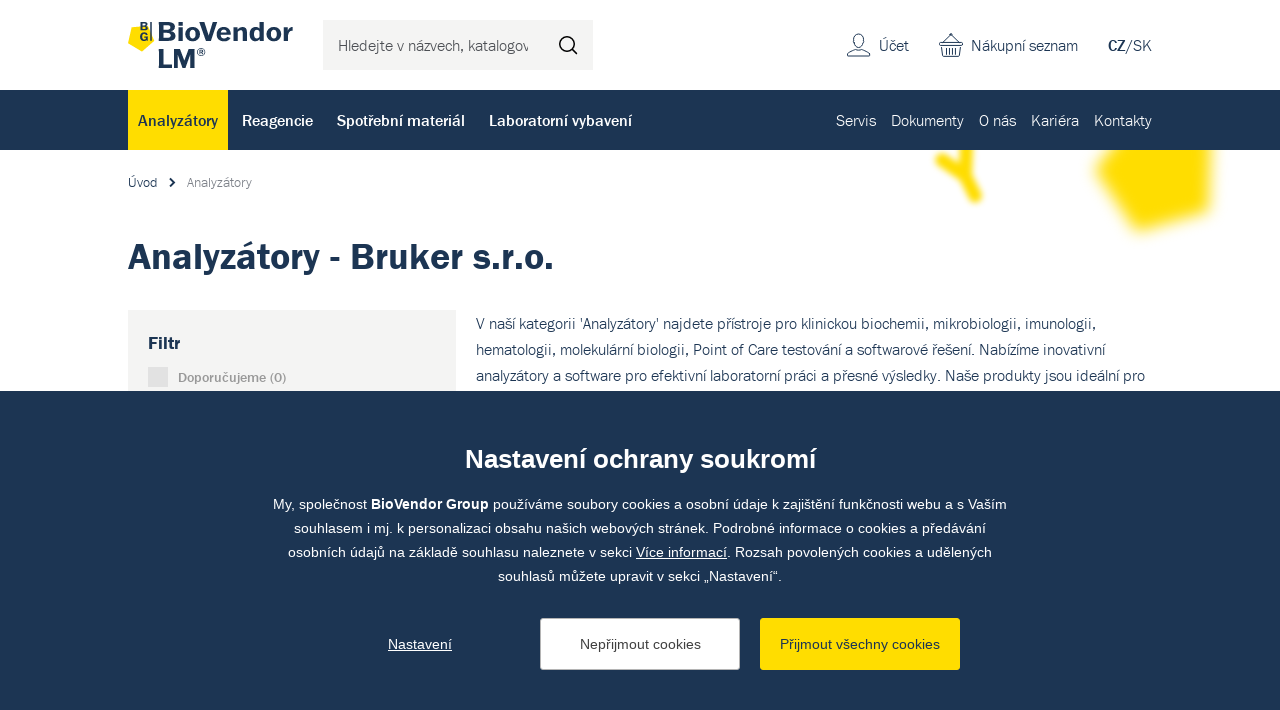

--- FILE ---
content_type: text/html; charset=utf-8
request_url: https://www.biovendor.cz/katalog/analyzatory.htm?vyrobce=Bruker%20s.r.o.
body_size: 17678
content:

<!doctype html>
<html lang="cs" class="no-js">
	<head>
		<title>Analyzátory - Bruker s.r.o. | BioVendor LM</title>
		<meta http-equiv="X-UA-Compatible" content="IE=edge">
		<meta http-equiv="Content-Type" content="text/html; charset=utf-8">
		<meta name="author" content="BioVendor LM">
		<meta name="owner" content="BioVendor LM">
		<meta name="copyright" content="BioVendor LM">
        <meta name="viewport" content="width=device-width, initial-scale=1.0">
		
		<meta name="description" content="">
		<meta name="keywords" content="">

			<link rel="canonical" href="https://www.biovendor.cz/katalog/analyzatory.htm?vyrobce=Bruker s.r.o.">
		
		<link rel="author" href="humans.txt">
				<link rel="stylesheet" href="https://use.typekit.net/qyl0uaj.css">
		<link rel="stylesheet" href="/frontend-content/07/styles/global.css">

        <link rel="stylesheet" href="/frontend-content/23/styles/catalog.css">
		
		<link rel="apple-touch-icon" sizes="180x180" href="/frontend-content/icons/apple-touch-icon.png">
		<link rel="icon" type="image/png" sizes="32x32" href="/frontend-content/icons/favicon-32x32.png">
		<link rel="icon" type="image/png" sizes="16x16" href="/frontend-content/icons/favicon-16x16.png">
		<link rel="manifest" href="/frontend-content/icons/site.webmanifest.json">
		<meta name="msapplication-TileColor" content="#ffffff">
		<meta name="theme-color" content="#ffffff">
		
		

<meta property="og:title" content="Analyzátory - Bruker s.r.o. | BioVendor LM">
<meta property="og:type" content="website">
<meta property="og:url" content="https://www.biovendor.cz/katalog/analyzatory.htm">
<meta property="og:image" content="https://www.biovendor.cz/frontend-content/img/share.png">
<meta property="og:description" content="">
<meta property="og:locale" content="cs_CZ">
		

<script type="application/ld+json">
{
  "@context": "https://schema.org",
  "@type": "Organization",
  "name": "BioVendor – Laboratorní medicína s.r.o.",
  "url": "https://www.biovendor.cz",
  "description": "Dodáváme diagnostická řešení pro široké spektrum oblastí IVD. Přinášíme inovativní produkty, profesionální servis a odborné poradenství.",
  "email": "info@biovendor.cz",
  "telephone": "+420 549 124 111",
  "image": "https://www.biovendor.cz/frontend-content/img/logo-app.png",
  "logo": {
    "@type": "ImageObject",
    "url": "https://www.biovendor.cz/frontend-content/img/logo-app.png",
    "width": 302,
    "height": 302
  },
  "address": {
    "@type": "PostalAddress",
    "streetAddress": "Karásek 1767/1",
    "addressLocality": "Brno",
    "addressRegion": "Jihomoravský kraj",
    "postalCode": "621 00",
    "addressCountry": "CZ"
  },
  "contactPoint": [
    {
      "@type": "ContactPoint",
      "telephone": "+420 549 124 111",
      "contactType": "customer service",
      "areaServed": "CZ",
      "availableLanguage": [
        "cs"
      ],
      "name": "Obecné dotazy"
    },
    {
      "@type": "ContactPoint",
      "telephone": "+420 549 124 101",
      "contactType": "customer service",
      "areaServed": "CZ",
      "availableLanguage": [
        "en"
      ],
      "name": "General inquiries"
    },
    {
      "@type": "ContactPoint",
      "telephone": "+420 549 124 124",
      "contactType": "billing support",
      "areaServed": "CZ",
      "availableLanguage": [
        "cs"
      ],
      "name": "Objednávky a fakturace"
    },
    {
      "@type": "ContactPoint",
      "telephone": "+420 549 124 111",
      "contactType": "technical support",
      "areaServed": "CZ",
      "availableLanguage": [
        "cs"
      ],
      "name": "Dokumenty"
    },
    {
      "@type": "ContactPoint",
      "telephone": "+420 800 444 420",
      "contactType": "technical support",
      "areaServed": "CZ",
      "availableLanguage": [
        "cs"
      ],
      "name": "Servis"
    }
  ]
}</script>
		

<script>
	window.dataLayer = window.dataLayer || [];
	function gtag(){dataLayer.push(arguments);}
	gtag('consent', 'default', {
		'ad_storage': 'denied',
		'ad_user_data': 'denied',
		'ad_personalization': 'denied',
		'analytics_storage': 'denied',
		'functionality_storage': 'denied'
	});

	(function(w,d,s,l,i){w[l]=w[l]||[];w[l].push({'gtm.start':
	new Date().getTime(),event:'gtm.js'});var f=d.getElementsByTagName(s)[0],
	j=d.createElement(s),dl=l!='dataLayer'?'&l='+l:'';j.async=true;j.src=
	'https://www.googletagmanager.com/gtm.js?id='+i+dl;f.parentNode.insertBefore(j,f);
	})(window,document,'script','dataLayer','GTM-PBCCJZ');
	
	
	
</script>

<script type="text/javascript">
	(function(c,l,a,r,i,t,y){ c[a]=c[a]||function(){(c[a].q=c[a].q||[]).push(arguments)};
	t=l.createElement(r);t.async=1;t.src="https://www.clarity.ms/tag/"+i;
	y=l.getElementsByTagName(r)[0];y.parentNode.insertBefore(t,y); })
	(window, document, "clarity", "script", "jnpdfmw5uc");
</script>
	</head>
	<body>
		<noscript>
	<iframe src="https://www.googletagmanager.com/ns.html?id=GTM-PBCCJZ" height="0" width="0" style="display:none;visibility:hidden"></iframe>
</noscript>
		


<header>
	<div class="top">
		<div class="in-1416">
				<a href="/" class="logo">
					<img src="/frontend-content/img/logo.svg" alt="BioVendor LM">
				</a>
			<div class="form-search">
				<form action="/hledat" method="get">
					<input type="text" name="q" value="" title="Hledejte v n&#xE1;zvech, katalogov&#xFD;ch &#x10D;&#xED;slech atd." placeholder="Hledejte v n&#xE1;zvech, katalogov&#xFD;ch &#x10D;&#xED;slech atd." autocomplete="off">
					<button type="submit" title="Hledat">Hledat</button>
				</form>
			</div>
			<div class="menu">
				<a href="#">menu<em></em></a>
			</div>
			<div class="lang">
<a href="/" class="act">CZ</a>/<a href="https://www.biovendor.sk">SK</a>			</div>
			<div class="shopping-cart">
					<a href="/kosik">Nákupní seznam</a>
			</div>
			<div class="account">
					<a href="/prihlaseni" class="go-to-login">&#xDA;&#x10D;et</a>
			</div>
		</div>
	</div>
		<div class="bottom">
			<div class="in-1416">
					<nav class="main">
							<div class="main-item" data-pos="1">
								<a href="/katalog/analyzatory.htm" data-id="1005" class="act">Analyz&#xE1;tory</a>
							</div>
							<div class="main-item" data-pos="2">
								<a href="/katalog/reagencie.htm" data-id="1195">Reagencie</a>
							</div>
							<div class="main-item" data-pos="3">
								<a href="/katalog/spotrebni-material.htm" data-id="1393">Spot&#x159;ebn&#xED; materi&#xE1;l</a>
							</div>
							<div class="main-item" data-pos="4">
								<a href="/katalog/laboratorni-vybaveni.htm" data-id="1058">Laboratorn&#xED; vybaven&#xED;</a>
							</div>
					</nav>
					<nav class="sub">
							<div class="sub-item">
								<a href="/servis" data-id="26">Servis</a>
							</div>
							<div class="sub-item">
								<a href="/dokumenty" data-id="97">Dokumenty</a>
							</div>
							<div class="sub-item ddm" data-pos="7">
								<a href="/o-nas" data-id="22">O n&#xE1;s</a>
							</div>
							<div class="sub-item">
								<a href="/kariera" data-id="23">Kari&#xE9;ra</a>
							</div>
							<div class="sub-item">
								<a href="/kontakty" data-id="98">Kontakty</a>
							</div>
					</nav>
			</div>
		</div>
		<script>var cats = [{"id":1670,"parent":1167,"name":"Kryo zkumavky","url":"/katalog//kryo-zkumavky.htm"},{"id":1437,"parent":1393,"name":"Laboratorní plasty","url":"/katalog/laboratorni-plasty.htm"},{"id":1126,"parent":1058,"name":"Mikroskopy","url":"/katalog/mikroskopie.htm"},{"id":1397,"parent":1393,"name":"Filtrace","url":"/katalog/filtrace.htm"},{"id":1109,"parent":1058,"name":"Malé laboratorní vybavení","url":"/katalog/male-laboratorni-vybaveni.htm"},{"id":1478,"parent":1393,"name":"Pipetování","url":"/katalog/pipetovani.htm"},{"id":1140,"parent":1058,"name":"Pipety","url":"/katalog/pipety.htm"},{"id":1643,"parent":1393,"name":"Zkumavky","url":"/katalog/zkumavky-1.htm"},{"id":1065,"parent":1058,"name":"Centrifugy","url":"/katalog/centrifugy.htm"},{"id":1644,"parent":1393,"name":"PCR plasty","url":"/katalog/pcr-plasty.htm"},{"id":1184,"parent":1058,"name":"Váhy","url":"/katalog/vahy.htm"},{"id":1638,"parent":1058,"name":"Bioanalytické přístroje","url":"/katalog/bioanalyticke-pristroje.htm"},{"id":1167,"parent":1058,"name":"Biobanking a správa vzorků","url":"/katalog/biobanking-a-sprava-vzorku.htm"},{"id":1103,"parent":1058,"name":"Inkubátory","url":"/katalog/laboratorni-inkubatory.htm"},{"id":1089,"parent":1058,"name":"Homogenizátory","url":"/katalog/homogenizatory.htm"},{"id":1012,"parent":1005,"name":"Imunologie","url":"/katalog/imunologie.htm"},{"id":1345,"parent":1336,"name":"Respirační infekce","url":"/katalog/respiracni-infekce.htm"},{"id":1209,"parent":1195,"name":"Imunologie","url":"/katalog/imunologie-1.htm"},{"id":1544,"parent":1254,"name":"Klinická chemie - kontroly","url":"/katalog/klinicka-chemie---kontroly.htm"},{"id":1178,"parent":1058,"name":"Ultra čistá voda","url":"/katalog/ultra-cista-voda.htm"},{"id":1029,"parent":1005,"name":"Mikrobiologie","url":"/katalog/mikrobiologie-2.htm"},{"id":1270,"parent":1195,"name":"Mikrobiologie","url":"/katalog/mikrobiologie-1.htm"},{"id":1313,"parent":1270,"name":"Kultivace","url":"/katalog/kultivace-1.htm"},{"id":1257,"parent":1254,"name":"Rutinní metody - kontroly","url":"/katalog/rutinni-metody---kontroly.htm"},{"id":1130,"parent":1058,"name":"Ochranné laboratorní boxy","url":"/katalog/ochranne-laboratorni-boxy.htm"},{"id":1043,"parent":1005,"name":"Molekulární biologie","url":"/katalog/molekularni-biologie.htm"},{"id":1334,"parent":1195,"name":"Molekulární biologie","url":"/katalog/molekularni-biologie-1.htm"},{"id":1348,"parent":1336,"name":"Sexuálně přenosné infekce","url":"/katalog/std.htm"},{"id":1548,"parent":1254,"name":"Imunostanovení - kontroly","url":"/katalog/imunostanoveni---kontroly.htm"},{"id":1044,"parent":1058,"name":"Automatické izolátory","url":"/katalog/automaticke-izolatory.htm"},{"id":1019,"parent":1005,"name":"Klinická  biochemie","url":"/katalog/klinicka--biochemie-1.htm"},{"id":1337,"parent":1336,"name":"Gastrointestinální infekce","url":"/katalog/gastrointestinalni-infekce.htm"},{"id":1247,"parent":1195,"name":"Klinická biochemie","url":"/katalog/klinicka-biochemie.htm"},{"id":1139,"parent":1058,"name":"Pipetovací roboty","url":"/katalog/pipetovaci-roboty-1.htm"},{"id":1006,"parent":1005,"name":"Hematologie","url":"/katalog/hematologie.htm"},{"id":1335,"parent":1334,"name":"Detekční kity","url":"/katalog/detekcni-kity.htm"},{"id":1629,"parent":1336,"name":"Krví přenosné infekce","url":"/katalog/krvi-prenosne-infekce.htm"},{"id":1136,"parent":1058,"name":"PCR Cyclery","url":"/katalog/pcr-cyclery-1.htm"},{"id":1630,"parent":1336,"name":"Neuroinfekce","url":"/katalog/neuroinfekce.htm"},{"id":1382,"parent":1334,"name":"Kity pro automatické analyzátory","url":"/katalog/kity-pro-automaticke-analyzatory.htm"},{"id":1533,"parent":1264,"name":"Klinická chemie","url":"/katalog/klinicka-chemie.htm"},{"id":1173,"parent":1058,"name":"Promývačky","url":"/katalog/promyvacky.htm"},{"id":1371,"parent":1334,"name":"Izolace nukleových kyselin","url":"/katalog/izolace-a-purifikace-nukleovych-kyselin.htm"},{"id":1346,"parent":1336,"name":"Antibiotické rezistence","url":"/katalog/rezistence.htm"},{"id":1079,"parent":1058,"name":"Fermentory a bioreaktory","url":"/katalog/fermenoty-a-bioreaktory.htm"},{"id":1340,"parent":1336,"name":"Zoonózy","url":"/katalog/klistove-infekce.htm"},{"id":1391,"parent":1334,"name":"Reagencie pro molekulární biologii","url":"/katalog/reagencie-pro-molekularni-biologii.htm"},{"id":1627,"parent":1334,"name":"Média pro buněčné kultivace","url":"/katalog/media-pro-bunecne-kultivace.htm"},{"id":1386,"parent":1334,"name":"miRNA","url":"/katalog/mirna.htm"},{"id":1628,"parent":1259,"name":"Analýza moči - kontroly","url":"/katalog/analyza-moci---kontroly.htm"},{"id":1675,"parent":1673,"name":"Systémy pro označování vzorků","url":"/katalog//systemy-pro-oznacovani-vzorku.htm"},{"id":1005,"parent":0,"name":"Analyzátory","url":"/katalog/analyzatory.htm"},{"id":1021,"parent":1019,"name":"Biochemické analyzátory","url":"/katalog/biochemicke-analyzatory-1.htm"},{"id":1026,"parent":1019,"name":"Močové analyzátory","url":"/katalog/mocove-analyzatory-2.htm"},{"id":1025,"parent":1019,"name":"Glukózové analyzátory","url":"/katalog/glukozove-analyzatory.htm"},{"id":1027,"parent":1019,"name":"Osmometry","url":"/katalog/osmometry.htm"},{"id":1022,"parent":1019,"name":"Cystická fibróza","url":"/katalog/cysticka-fibroza.htm"},{"id":1032,"parent":1029,"name":"Hmotnostní spektometry","url":"/katalog/hmotnostni-spektometry-1.htm"},{"id":1033,"parent":1032,"name":"MALDI-TOF","url":"/katalog/maldi-tof-1.htm"},{"id":1034,"parent":1032,"name":"Moduly/databáze","url":"/katalog/modulydatabaze-2.htm"},{"id":1035,"parent":1032,"name":"Příslušenství MS","url":"/katalog/prislusenstvi-hs-3.htm"},{"id":1042,"parent":1029,"name":"Přístroje pro varny","url":"/katalog/pristroje-pro-varny-2.htm"},{"id":1031,"parent":1029,"name":"Hemokultivace","url":"/katalog/hemokultivace.htm"},{"id":1040,"parent":1029,"name":"Močové analyzátory","url":"/katalog/mocove-analyzatory.htm"},{"id":1030,"parent":1029,"name":"Barvící automaty","url":"/katalog/barvici-automaty 1.htm"},{"id":1037,"parent":1029,"name":"Kamerové systémy","url":"/katalog/kamerove-systemy.htm"},{"id":1499,"parent":1012,"name":"Chemiluminiscence","url":"/katalog/chemiluminiscence-2.htm"},{"id":1014,"parent":1012,"name":"Alergologie","url":"/katalog/alergologie.htm"},{"id":1018,"parent":1012,"name":"Nepřímá imunofluorescence","url":"/katalog/neprima-imunofluorescence.htm"},{"id":1017,"parent":1012,"name":"Imunoblot přístroje","url":"/katalog/imunoblot.htm"},{"id":1013,"parent":1012,"name":"POC (Imunologie)","url":"/katalog/-.htm"},{"id":1010,"parent":1006,"name":"Krevní obraz","url":"/katalog/krevni-obraz.htm"},{"id":1011,"parent":1006,"name":"Sedimentace","url":"/katalog/sedimentace.htm"},{"id":1047,"parent":1043,"name":"GeneXpert","url":"/katalog/genexpert.htm"},{"id":1659,"parent":1043,"name":"Molecular Mouse System","url":"/katalog/molecular-mouse-system.htm"},{"id":1660,"parent":1043,"name":"RIDA Systems","url":"/katalog/rida-systems.htm"},{"id":1053,"parent":1005,"name":"Point of care (POC)","url":"/katalog/point-of-care-poc.htm"},{"id":1526,"parent":1005,"name":"Software pro NGS","url":"/katalog/software.htm"},{"id":1195,"parent":0,"name":"Reagencie","url":"/katalog/reagencie.htm"},{"id":1314,"parent":1313,"name":"Kultivační půdy","url":"/katalog/kultivacni-pudy.htm"},{"id":1315,"parent":1314,"name":"Dehydratované","url":"/katalog/dehydratovane.htm"},{"id":1316,"parent":1315,"name":"Agary","url":"/katalog/agary.htm"},{"id":1317,"parent":1315,"name":"Chromagary","url":"/katalog/chromagary.htm"},{"id":1319,"parent":1315,"name":"Suplementy","url":"/katalog/suplementy.htm"},{"id":1318,"parent":1315,"name":"Peptony","url":"/katalog/peptony.htm"},{"id":1320,"parent":1314,"name":"Připravené","url":"/katalog/pripravene.htm"},{"id":1323,"parent":1320,"name":"Petriho misky","url":"/katalog/petriho-misky.htm"},{"id":1324,"parent":1320,"name":"Zkumavky","url":"/katalog/zkumavky.htm"},{"id":1321,"parent":1320,"name":"Destičky","url":"/katalog/desticky.htm"},{"id":1322,"parent":1320,"name":"Lahve","url":"/katalog/lahve.htm"},{"id":1325,"parent":1313,"name":"Kultivační systémy","url":"/katalog/kultivacni-systemy.htm"},{"id":1327,"parent":1325,"name":"Kultivace moče a OTT","url":"/katalog/kultivace-moce-a-ott.htm"},{"id":1283,"parent":1270,"name":"Identifikace","url":"/katalog/identifikace-.htm"},{"id":1307,"parent":1283,"name":"Hmotnostní spektrometrie","url":"/katalog/hmotnostni-spektrometrie.htm"},{"id":1308,"parent":1307,"name":"Reagencie pro MS","url":"/katalog/reagencie-pro-hs.htm"},{"id":1309,"parent":1307,"name":"Spotřební materiál pro MS","url":"/katalog/spotrebni-material-pro-hs.htm"},{"id":1289,"parent":1283,"name":"Barvení preparátů","url":"/katalog/barveni-preparatu.htm"},{"id":1295,"parent":1289,"name":"Manuální","url":"/katalog/manualni-2.htm"},{"id":1500,"parent":1295,"name":"Gram","url":"/katalog/gram-1.htm"},{"id":1300,"parent":1295,"name":"Ziehl-Nilson","url":"/katalog/ziehl-nilson.htm"},{"id":1290,"parent":1289,"name":"Automatizované","url":"/katalog/automatizovane.htm"},{"id":1301,"parent":1283,"name":"Fenotypizace","url":"/katalog/fenotypizace.htm"},{"id":1304,"parent":1301,"name":"Soupravy","url":"/katalog/soupravy.htm"},{"id":1305,"parent":1301,"name":"Stripy","url":"/katalog/stripy.htm"},{"id":1303,"parent":1301,"name":"Reagenty","url":"/katalog/reagenty.htm"},{"id":1302,"parent":1301,"name":"Disky","url":"/katalog/disky-2.htm"},{"id":1306,"parent":1301,"name":"Tablety","url":"/katalog/tablety-2.htm"},{"id":1284,"parent":1283,"name":"Aglutinace","url":"/katalog/aglutinace.htm"},{"id":1287,"parent":1284,"name":"Monovalentní séra","url":"/katalog/monovalentni-sera.htm"},{"id":1288,"parent":1284,"name":"Polyvalentní séra","url":"/katalog/polyvalentni-sera.htm"},{"id":1286,"parent":1284,"name":"Latexová aglutinace","url":"/katalog/latexova-aglutinace.htm"},{"id":1285,"parent":1284,"name":"Hemaglutinace","url":"/katalog/hemaglutinace.htm"},{"id":1310,"parent":1283,"name":"Imunochromatografie","url":"/katalog/imunochromatografie.htm"},{"id":1312,"parent":1283,"name":"Ostatní identifikační reagencie","url":"/katalog/ostatni-identifikacni-reagencie.htm"},{"id":1271,"parent":1270,"name":"Citlivosti","url":"/katalog/citlivosti.htm"},{"id":1272,"parent":1271,"name":"Disky","url":"/katalog/disky.htm"},{"id":1636,"parent":1272,"name":"Antimykotické disky","url":"/katalog/antimykoticke-disky.htm"},{"id":1637,"parent":1272,"name":"Antibiotické disky","url":"/katalog/antibioticke-disky.htm"},{"id":1280,"parent":1271,"name":"Tablety a dávkovače","url":"/katalog/tablety.htm"},{"id":1282,"parent":1280,"name":"Tablety","url":"/katalog/tablety-1.htm"},{"id":1281,"parent":1280,"name":"Dávkovače","url":"/katalog/davkovace.htm"},{"id":1275,"parent":1271,"name":"E-testy","url":"/katalog/e-testy.htm"},{"id":1277,"parent":1271,"name":"MIC","url":"/katalog/mic.htm"},{"id":1276,"parent":1271,"name":"Mechanismy rezistence","url":"/katalog/mechanismy-rezistence.htm"},{"id":1372,"parent":1371,"name":"Automatická izolace","url":"/katalog/automaticka-izolace.htm"},{"id":1378,"parent":1371,"name":"Manuální izolace","url":"/katalog/manualni-izolace.htm"},{"id":1336,"parent":1335,"name":"Extrahumánní","url":"/katalog/extrahumanni.htm"},{"id":1349,"parent":1345,"name":"TBC","url":"/katalog/tbc.htm"},{"id":1347,"parent":1336,"name":"Sepse","url":"/katalog/sepse.htm"},{"id":1342,"parent":1336,"name":"Ostatní infekce","url":"/katalog/ostatni-infekce.htm"},{"id":1351,"parent":1335,"name":"Humánní","url":"/katalog/humanni.htm"},{"id":1616,"parent":1351,"name":"NGS","url":"/katalog/ngs.htm"},{"id":1618,"parent":1616,"name":"Sekvenace DNA","url":"/katalog/dna-sequencing.htm"},{"id":1622,"parent":1616,"name":"Souprava pro přípravu NGS knihovny","url":"/katalog/souprava-pro-pripravu-ngs-knihovny.htm"},{"id":1676,"parent":1616,"name":"Hematoonkologie","url":"/katalog/hematoonkologie.htm"},{"id":1617,"parent":1351,"name":"PCR","url":"/katalog/pcr-1.htm"},{"id":1619,"parent":1617,"name":"StripAssay PCR","url":"/katalog/stripassay-pcr.htm"},{"id":1620,"parent":1617,"name":"RT-PCR","url":"/katalog/realfast-pcr.htm"},{"id":1384,"parent":1382,"name":"Highplex","url":"/katalog/highplex.htm"},{"id":1383,"parent":1382,"name":"GeneXpert kity","url":"/katalog/genexpert-1.htm"},{"id":1390,"parent":1386,"name":"TT-PCR","url":"/katalog/tt-pcr.htm"},{"id":1388,"parent":1386,"name":"Extrakční kity","url":"/katalog/extrakcni-kity.htm"},{"id":1654,"parent":1627,"name":"HEK média","url":"/katalog/hek-media.htm"},{"id":1655,"parent":1627,"name":"DMEM média","url":"/katalog/dmem-media.htm"},{"id":1656,"parent":1627,"name":"MEM média","url":"/katalog/mem-media.htm"},{"id":1657,"parent":1627,"name":"RPMI média","url":"/katalog/rpmi-media.htm"},{"id":1196,"parent":1195,"name":"Hematologie","url":"/katalog/hematologie-1.htm"},{"id":1202,"parent":1196,"name":"Krevní obraz - reagencie","url":"/katalog/reagencie-pro-krevni-obraz.htm"},{"id":1205,"parent":1202,"name":"Reagencie pro krevní obraz","url":"/katalog/krevni-obraz---reagencie.htm"},{"id":1204,"parent":1202,"name":"Krevní obraz - kontroly","url":"/katalog/krevni-obraz---kontroly.htm"},{"id":1206,"parent":1196,"name":"Sedimentace - reagencie","url":"/katalog/sedimentace-1.htm"},{"id":1208,"parent":1206,"name":"Sedimentace - testy","url":"/katalog/sedimentace---testovaci-karty.htm"},{"id":1207,"parent":1206,"name":"Sedimentace - kontroly","url":"/katalog/sedimentace---kontroly.htm"},{"id":1201,"parent":1196,"name":"Čistící roztoky","url":"/katalog/promyvaci-roztoky---hem.htm"},{"id":1214,"parent":1209,"name":"ELISA","url":"/katalog/elisa-1.htm"},{"id":1601,"parent":1214,"name":"Celiakie","url":"/katalog/celiakie.htm"},{"id":1226,"parent":1214,"name":"Revmatologie","url":"/katalog/revmatologie.htm"},{"id":1228,"parent":1214,"name":"Trombózy","url":"/katalog/trombozy.htm"},{"id":1217,"parent":1214,"name":"Hepatologie","url":"/katalog/hepatologie.htm"},{"id":1216,"parent":1214,"name":"Gastroenterologie","url":"/katalog/gastroenterologie.htm"},{"id":1230,"parent":1214,"name":"Vaskulitidy","url":"/katalog/vaskulitidy.htm"},{"id":1227,"parent":1214,"name":"Thyroidea","url":"/katalog/thyroidea.htm"},{"id":1215,"parent":1214,"name":"Diabetes","url":"/katalog/diabetes.htm"},{"id":1220,"parent":1214,"name":"Neurologie","url":"/katalog/neurologie.htm"},{"id":1218,"parent":1214,"name":"Hormony","url":"/katalog/hormony.htm"},{"id":1219,"parent":1214,"name":"Komplement","url":"/katalog/komplement.htm"},{"id":1229,"parent":1214,"name":"Tumor markery","url":"/katalog/tumor-markery.htm"},{"id":1221,"parent":1214,"name":"Ostatní ","url":"/katalog/ostatni-.htm"},{"id":1224,"parent":1221,"name":"Imunodeficita","url":"/katalog/imunodeficita.htm"},{"id":1225,"parent":1221,"name":"Toxikologie","url":"/katalog/toxikologie.htm"},{"id":1611,"parent":1214,"name":"Plicní onemocnění","url":"/katalog/plicni-onemocneni.htm"},{"id":1613,"parent":1214,"name":"Energetický metabolizmus","url":"/katalog/energeticky-metabolizmus.htm"},{"id":1614,"parent":1214,"name":"Nefrologie","url":"/katalog/nefrologie.htm"},{"id":1612,"parent":1214,"name":"Kardiovaskulární onemocnění","url":"/katalog/kardiovaskularni-onemocneni.htm"},{"id":1222,"parent":1214,"name":"Zánět","url":"/katalog/zanet.htm"},{"id":1232,"parent":1209,"name":"Chemiluminiscence","url":"/katalog/chemiluminiscence-1.htm"},{"id":1234,"parent":1232,"name":"IDS iSYS","url":"/katalog/ids-isys.htm"},{"id":1237,"parent":1234,"name":"Endokrinologie","url":"/katalog/endokrinologie.htm"},{"id":1236,"parent":1234,"name":"Autoimunita","url":"/katalog/autoimunita.htm"},{"id":1238,"parent":1234,"name":"Infekční onemocnění","url":"/katalog/infekcni-onemocneni.htm"},{"id":1240,"parent":1209,"name":"Imunoblot","url":"/katalog/imunoblot-1.htm"},{"id":1241,"parent":1209,"name":"Imunochromatografický test","url":"/katalog/imunochromatograficky-test.htm"},{"id":1245,"parent":1209,"name":"Test aktivace bazofilů","url":"/katalog/prutokova-cytometrie.htm"},{"id":1231,"parent":1209,"name":"Enzymová reakce","url":"/katalog/enzymova-reakce.htm"},{"id":1243,"parent":1209,"name":"Nepřímá imunofluorescence","url":"/katalog/neprima-imunofluorescence-1.htm"},{"id":1210,"parent":1209,"name":"Alergeny","url":"/katalog/alergeny.htm"},{"id":1213,"parent":1210,"name":"Alex - Multiplex","url":"/katalog/alex---multiplex.htm"},{"id":1212,"parent":1210,"name":"Alergeny pro BAT","url":"/katalog/alergeny-pro-bat.htm"},{"id":1211,"parent":1210,"name":"Alergeny IDS iSYS","url":"/katalog/alergeny-ids-isys.htm"},{"id":1244,"parent":1209,"name":"Protilátky","url":"/katalog/protilatky.htm"},{"id":1242,"parent":1209,"name":"Kontroly","url":"/katalog/kontroly.htm"},{"id":1246,"parent":1209,"name":"Turbidimetrie","url":"/katalog/turbidimetrie.htm"},{"id":1264,"parent":1247,"name":"Rutinní metody","url":"/katalog/rutinni-metody.htm"},{"id":1603,"parent":1533,"name":"Substráty","url":"/katalog/substraty.htm"},{"id":1604,"parent":1533,"name":"Enzymy","url":"/katalog/enzymy.htm"},{"id":1537,"parent":1533,"name":"Specifické proteiny","url":"/katalog/specificke-proteiny.htm"},{"id":1536,"parent":1264,"name":"Lipidy","url":"/katalog/lipidy.htm"},{"id":1605,"parent":1264,"name":"Drogový screening","url":"/katalog/drogovy-screening.htm"},{"id":1248,"parent":1247,"name":"Imunoturbidimetrické metody","url":"/katalog/imunoturbidimetricke-metody.htm"},{"id":1265,"parent":1247,"name":"Toxikologie","url":"/katalog/toxikologie-1.htm"},{"id":1259,"parent":1247,"name":"Močová analýza","url":"/katalog/mocova-analyza.htm"},{"id":1249,"parent":1247,"name":"Kalibrátory","url":"/katalog/kalibratory.htm"},{"id":1606,"parent":1249,"name":"Jednosložkové kalibrátory","url":"/katalog/jednoslozkove-kalibratory.htm"},{"id":1607,"parent":1249,"name":"Multikalibrátory","url":"/katalog/multikalibratory.htm"},{"id":1254,"parent":1247,"name":"Kontroly","url":"/katalog/kontroly-1.htm"},{"id":1258,"parent":1254,"name":"Toxikologie - kontroly","url":"/katalog/toxikologie---kontroly.htm"},{"id":1256,"parent":1254,"name":"Ostatní - kontroly","url":"/katalog/ostatni---kontroly.htm"},{"id":1261,"parent":1247,"name":"Promývací roztoky","url":"/katalog/promyvaci-roztoky.htm"},{"id":1515,"parent":1195,"name":"Point of care testy","url":"/katalog/point-of-care-testy.htm"},{"id":1516,"parent":1515,"name":"Rychlotesty na COVID","url":"/katalog/rychlotesty-na-covid.htm"},{"id":1057,"parent":1515,"name":"Rychlotesty na drogy","url":"/katalog/rychlotesty-na-drogy-1.htm"},{"id":1393,"parent":0,"name":"Spotřební materiál","url":"/katalog/spotrebni-material.htm"},{"id":1421,"parent":1397,"name":"Ultrafiltrační kolonky a kazety","url":"/katalog/ultrafiltracni-kolonky-a-kazety.htm"},{"id":1403,"parent":1397,"name":"Filtrační papír","url":"/katalog/filtracni-papir.htm"},{"id":1399,"parent":1397,"name":"Filtrační membrány","url":"/katalog/filtracni-membrany.htm"},{"id":1420,"parent":1397,"name":"Stříkačkové filtry","url":"/katalog/strikackove-filtry.htm"},{"id":1419,"parent":1397,"name":"Skleněné filtry","url":"/katalog/sklenene-filtry.htm"},{"id":1400,"parent":1397,"name":"Filtrační nástavce","url":"/katalog/filtracni-nastavce.htm"},{"id":1401,"parent":1400,"name":"Tlaková filtrace","url":"/katalog/tlakova-filtrace.htm"},{"id":1402,"parent":1400,"name":"Vakuová filtrace","url":"/katalog/vakuova-filtrace.htm"},{"id":1417,"parent":1397,"name":"Příslušenství pro filtraci","url":"/katalog/prislusenstvi-pro-filtraci.htm"},{"id":1480,"parent":1478,"name":"Špičky","url":"/katalog/spicky.htm"},{"id":1487,"parent":1480,"name":"S filtrem","url":"/katalog/s-filtrem.htm"},{"id":1481,"parent":1480,"name":"Bez filtru","url":"/katalog/bez-filtru.htm"},{"id":1483,"parent":1480,"name":"Premium surface","url":"/katalog/premium-surface.htm"},{"id":1484,"parent":1480,"name":"Pro nanášení na gel","url":"/katalog/pro-nanaseni-na-gel.htm"},{"id":1486,"parent":1480,"name":"Robotické systémy","url":"/katalog/roboticke-systemy.htm"},{"id":1482,"parent":1480,"name":"Plast pro repeater","url":"/katalog/plast-pro-repeater.htm"},{"id":1485,"parent":1480,"name":"Refill systémy","url":"/katalog/refill-systemy.htm"},{"id":1479,"parent":1478,"name":"Lahvové dávkovače","url":"/katalog/lahvove-davkovace.htm"},{"id":1149,"parent":1478,"name":"Sérologické pipety","url":"/katalog/serologicke-pipety.htm"},{"id":1146,"parent":1478,"name":"Pasterurovy pipety","url":"/katalog/pasterurovy-pipety.htm"},{"id":1455,"parent":1437,"name":"Plast pro tkáňové kultury","url":"/katalog/plast-pro-tkanove-kultury.htm"},{"id":1461,"parent":1455,"name":"Kultivační lahve","url":"/katalog/kultivacni-lahve.htm"},{"id":1593,"parent":1461,"name":"T-flask","url":"/katalog/t-flask.htm"},{"id":1594,"parent":1461,"name":"Kultivační lahve pro rolery","url":"/katalog/kultivacni-lahve-pro-rolery.htm"},{"id":1462,"parent":1455,"name":"Kultivační misky","url":"/katalog/kultivacni-misky.htm"},{"id":1649,"parent":1462,"name":"Standardní kulaté kultivační misky","url":"/katalog/standardni-kulate-kultivacni-misky.htm"},{"id":1596,"parent":1455,"name":"Vícejamkové destičky","url":"/katalog/vicejamkove-desticky.htm"},{"id":1597,"parent":1596,"name":"6-12-24-48-jamkové destičky","url":"/katalog/6-12-24-48-jamkove-desticky.htm"},{"id":1598,"parent":1596,"name":"96-jamkové destičky","url":"/katalog/98-jamkove-desticky.htm"},{"id":1600,"parent":1455,"name":"3D buněčné kultivace","url":"/katalog/3d-bunecna-kulturya.htm"},{"id":1595,"parent":1455,"name":"Buněčné škrabky","url":"/katalog/bunecne-skrabky.htm"},{"id":1651,"parent":1455,"name":"Mikrotitrační destičky","url":"/katalog/mikrotitracni-desticky.htm"},{"id":1599,"parent":1651,"name":"384-jamkové destičky","url":"/katalog/384-jamkove-desticky.htm"},{"id":1650,"parent":1651,"name":"1536-jamkové destičky","url":"/katalog/1536-jamkove-desticky.htm"},{"id":1652,"parent":1455,"name":"Zkumavky pro kultivaci","url":"/katalog/zkumavky-pro-kultivaci.htm"},{"id":1653,"parent":1455,"name":"CELLdisc","url":"/katalog/celldisc.htm"},{"id":1454,"parent":1437,"name":"Petriho Misky","url":"/katalog/petriho-misky-1.htm"},{"id":1442,"parent":1437,"name":"Lahvičky pro biochemické analyzátory","url":"/katalog/lahvicky-pro-biochemicke-analyzatory.htm"},{"id":1444,"parent":1442,"name":"Lahvičky na reagencie","url":"/katalog/lahvicky-na-reagencie.htm"},{"id":1443,"parent":1442,"name":"Kepíky na vzorky","url":"/katalog/kepiky-na-vzorky.htm"},{"id":1466,"parent":1437,"name":"Zkumavky pro glukózové analyzátory","url":"/katalog/zkumavky-pro-glukozove-analyzatory.htm"},{"id":1451,"parent":1449,"name":"S víčkem","url":"/katalog/s-vickem.htm"},{"id":1450,"parent":1449,"name":"Bez víčka","url":"/katalog/bez-vicka.htm"},{"id":1452,"parent":1449,"name":"Víčka","url":"/katalog/vicka.htm"},{"id":1440,"parent":1437,"name":"Kontejnery","url":"/katalog/kontejnery.htm"},{"id":1438,"parent":1437,"name":"ELISA destičky","url":"/katalog/elisa-desticky.htm"},{"id":1428,"parent":1393,"name":"Kyvety","url":"/katalog/kyvety.htm"},{"id":1433,"parent":1428,"name":"Kyvety pro iSYS","url":"/katalog/kyvety-pro-isys.htm"},{"id":1435,"parent":1428,"name":"Kyvety pro močové analyzátory","url":"/katalog/kyvety-pro-mocove-analyzatory.htm"},{"id":1432,"parent":1428,"name":"Kyvety pro biochemické analyzátory","url":"/katalog/kyvety-pro-biochemicke-analyzatory.htm"},{"id":1431,"parent":1428,"name":"Kyvety pro agregometry","url":"/katalog/kyvety-pro-agregometry.htm"},{"id":1434,"parent":1428,"name":"Kyvety pro koagulometry","url":"/katalog/kyvety-pro-koagulometry.htm"},{"id":1423,"parent":1393,"name":"Kličky","url":"/katalog/klicky.htm"},{"id":1426,"parent":1423,"name":"Platinové","url":"/katalog/platinove.htm"},{"id":1474,"parent":1393,"name":"Odběrové systémy","url":"/katalog/odberove-systemy.htm"},{"id":1477,"parent":1474,"name":"Odběrové tuby","url":"/katalog/odberove-tuby.htm"},{"id":1476,"parent":1474,"name":"Odběrové tampony","url":"/katalog/odberove-tampony.htm"},{"id":1633,"parent":1474,"name":"Odběrové soupravy","url":"/katalog/odberove-soupravy.htm"},{"id":1394,"parent":1393,"name":"Elektrody, senzory","url":"/katalog/elektrody-senzory.htm"},{"id":1395,"parent":1394,"name":"Elektrody pro biochemické analyzátory","url":"/katalog/elektrody-pro-biochemicke-analyzatory.htm"},{"id":1396,"parent":1394,"name":"Senzory ke glukózovým analyzátorům","url":"/katalog/senzory-ke-glukozovym-analyzatorum.htm"},{"id":1658,"parent":1394,"name":"Elektrody pro diagnostické systémy","url":"/katalog/elektrody-pro-diagnosticke-systemy.htm"},{"id":1489,"parent":1393,"name":"Termo papíry","url":"/katalog/termo-papiry.htm"},{"id":1488,"parent":1393,"name":"Provozní roztoky","url":"/katalog/promyvaci-roztoky-1.htm"},{"id":1445,"parent":1643,"name":"Centrifugační zkumavky","url":"/katalog/mikrocentrifugacni-zkumavky.htm"},{"id":1453,"parent":1643,"name":"PCR zkumavky","url":"/katalog/pcr-zkumavky.htm"},{"id":1441,"parent":1643,"name":"Kryozkumavky LVL","url":"/katalog/kryo-zkumavky.htm"},{"id":1662,"parent":1441,"name":"96 XT","url":"/katalog/96-xt.htm"},{"id":1663,"parent":1441,"name":"48 XT","url":"/katalog/48-xt.htm"},{"id":1664,"parent":1441,"name":"96 IT","url":"/katalog/96-it.htm"},{"id":1665,"parent":1441,"name":"Racky","url":"/katalog/racky.htm"},{"id":1464,"parent":1643,"name":"Tuby","url":"/katalog/tuby.htm"},{"id":1449,"parent":1644,"name":"PCR stripy","url":"/katalog/pcr-stripy.htm"},{"id":1446,"parent":1644,"name":"PCR destičky","url":"/katalog/pcr-desticky.htm"},{"id":1439,"parent":1644,"name":"PCR fólie","url":"/katalog/folie.htm"},{"id":1058,"parent":0,"name":"Laboratorní vybavení","url":"/katalog/laboratorni-vybaveni.htm"},{"id":1128,"parent":1126,"name":"Laboratorní","url":"/katalog/laboratorni.htm"},{"id":1127,"parent":1126,"name":"Invertované","url":"/katalog/fluorescencni.htm"},{"id":1129,"parent":1126,"name":"Stereomikroskopy","url":"/katalog/stereomikroskopy.htm"},{"id":1106,"parent":1103,"name":"Klasické inkubátory","url":"/katalog/klasicke.htm"},{"id":1108,"parent":1106,"name":"S ohřevem a chlazením","url":"/katalog/s-ohrevem-a-chlazenim.htm"},{"id":1105,"parent":1103,"name":"Chlazené inkubátory","url":"/katalog/chlazene-inkubatory.htm"},{"id":1104,"parent":1103,"name":"CO2 inkubátory","url":"/katalog/co2-inkubatory.htm"},{"id":1135,"parent":1130,"name":"PCR Box","url":"/katalog/pcr-box.htm"},{"id":1066,"parent":1065,"name":"Chlazené centrifugy","url":"/katalog/chlazene-centrifugy.htm"},{"id":1067,"parent":1066,"name":"Mini centrifugy chlazené","url":"/katalog/mini-centrifugy.htm"},{"id":1069,"parent":1066,"name":"Univerzální","url":"/katalog/univerzalni.htm"},{"id":1071,"parent":1066,"name":"Vysokorychlostní chlazené","url":"/katalog/vysokorychlostni-chlazene.htm"},{"id":1072,"parent":1065,"name":"Nechlazené centrifugy","url":"/katalog/nechlazene-centrifugy.htm"},{"id":1073,"parent":1072,"name":"Mini centrifugy nechlazené","url":"/katalog/mini-centrifugy-1.htm"},{"id":1074,"parent":1072,"name":"Minicentrifuga s vortexem","url":"/katalog/minicentrifuga-s-vortexem.htm"},{"id":1076,"parent":1072,"name":"Univerzální","url":"/katalog/univerzalni-1.htm"},{"id":1078,"parent":1072,"name":"Vysokorychlostní nechlazené","url":"/katalog/vysokorychlostni-nechlazene.htm"},{"id":1188,"parent":1184,"name":"Předvážky","url":"/katalog/predvazky.htm"},{"id":1187,"parent":1184,"name":"Mikrováhy","url":"/katalog/mikrovahy.htm"},{"id":1185,"parent":1184,"name":"Analytické váhy","url":"/katalog/analyticke-vahy.htm"},{"id":1190,"parent":1184,"name":"Ultramikrováhy","url":"/katalog/ultramikrovahy.htm"},{"id":1186,"parent":1184,"name":"Analyzátory vlhkosti","url":"/katalog/analyzatory-vlhkosti.htm"},{"id":1189,"parent":1184,"name":"Spotřební materiál - váhy","url":"/katalog/spotrebni-material---vahy.htm"},{"id":1111,"parent":1109,"name":"Kývačky","url":"/katalog/kyvacky.htm"},{"id":1112,"parent":1109,"name":"Lázně","url":"/katalog/lazne.htm"},{"id":1115,"parent":1112,"name":"Třepané vodní lázně","url":"/katalog/trepane-vodni-lazne.htm"},{"id":1116,"parent":1112,"name":"Vodní lázně bez třepání","url":"/katalog/vodni-lazne-bez-trepani.htm"},{"id":1114,"parent":1112,"name":"Suché lázně","url":"/katalog/suche-lazne.htm"},{"id":1113,"parent":1112,"name":"Příslušenství k suchým lázním","url":"/katalog/prislusenstvi-k-suchym-laznim.htm"},{"id":1117,"parent":1109,"name":"Míchačky a třepačky","url":"/katalog/michacky-a-trepacky.htm"},{"id":1119,"parent":1117,"name":"Horizontální třepačky temperované","url":"/katalog/horizontalni-trepacky-temperovane.htm"},{"id":1118,"parent":1117,"name":"Horizontální třepačky bez temperování","url":"/katalog/horizontalni-trepacky-bez-temperovani.htm"},{"id":1124,"parent":1117,"name":"Rotátory","url":"/katalog/rotatory.htm"},{"id":1123,"parent":1117,"name":"Orbitální třepačky temperované","url":"/katalog/orbitalni-trepacky-temperovane.htm"},{"id":1122,"parent":1117,"name":"Orbitální třepačky bez temperování","url":"/katalog/orbitalni-trepacky-bez-temperovani.htm"},{"id":1121,"parent":1117,"name":"Magnetické míchačky temperované","url":"/katalog/magneticke-michacky-temperovane.htm"},{"id":1120,"parent":1117,"name":"Magnetické míchačky bez temperování","url":"/katalog/magneticke-michacky-bez-temperovani.htm"},{"id":1110,"parent":1109,"name":"Kahany","url":"/katalog/kahany.htm"},{"id":1125,"parent":1109,"name":"Vortexy","url":"/katalog/vortexy.htm"},{"id":1091,"parent":1089,"name":"Příslušenství","url":"/katalog/prislusenstvi-1.htm"},{"id":1608,"parent":1140,"name":"Elektronické pipety","url":"/katalog/elektronicke-pipety.htm"},{"id":1141,"parent":1608,"name":"El. jednokanálové s nastav. objemem","url":"/katalog/elektronicke-jednokanalove-s-nastavitel.htm"},{"id":1142,"parent":1608,"name":"El. multikanálové s nastav. objemem","url":"/katalog/elektronicke-multikanalove-s-nastavitel.htm"},{"id":1609,"parent":1140,"name":"Mechanické pipety","url":"/katalog/mechanicke-pipety.htm"},{"id":1143,"parent":1609,"name":"Mech. jednokanál. s fixním objemem","url":"/katalog/mechanicke-jednokanalove-s-fixnim-objem.htm"},{"id":1144,"parent":1609,"name":"Mech. jednokan. s nastavitelným objemem","url":"/katalog/mechanicke-jednokanalove-s-nastavitelny.htm"},{"id":1145,"parent":1609,"name":"Mech. multikan. s nastavitelným objemem","url":"/katalog/mechanicke-multikanalove-s-nastavitelny.htm"},{"id":1610,"parent":1140,"name":"Stojany pro pipety","url":"/katalog/stojany-pro-pipety.htm"},{"id":1153,"parent":1058,"name":"Chromatografie","url":"/katalog/procesni-chromatografie.htm"},{"id":1634,"parent":1153,"name":"Monolitické chromatografie","url":"/katalog/monoliticke-chromatografie.htm"},{"id":1635,"parent":1634,"name":"CIMmultus kolony","url":"/katalog/cimmultus-kolony.htm"},{"id":1668,"parent":1167,"name":"Přístroje pro archivaci vzorků","url":"/katalog/pristroje-pro-archivaci-vzorku.htm"},{"id":1169,"parent":1668,"name":"Skenery","url":"/katalog/skenery.htm"},{"id":1666,"parent":1668,"name":"Cappery","url":"/katalog/cappery.htm"},{"id":1168,"parent":1668,"name":"Decappery","url":"/katalog/decappery.htm"},{"id":1667,"parent":1668,"name":"Sealery ","url":"/katalog/sealery-.htm"},{"id":1672,"parent":1668,"name":"Systémy pro označování vzorků","url":"/katalog/systemy-pro-oznacovani-vzorku.htm"},{"id":1673,"parent":1167,"name":"Systémy pro manipulaci se vzorky","url":"/katalog/systemy-pro-manipulaci-se-vzorky.htm"},{"id":1671,"parent":1673,"name":"Odmrazovací systémy","url":"/katalog/odmrazovaci-systemy.htm"},{"id":1674,"parent":1673,"name":"Prezentéry","url":"/katalog/prezentery.htm"},{"id":1669,"parent":1167,"name":"Startovací balíčky","url":"/katalog/startovaci-balicky.htm"},{"id":1045,"parent":1044,"name":"Magnetické","url":"/katalog/magneticke.htm"},{"id":1046,"parent":1044,"name":"Kolonkové","url":"/katalog/vakuove.htm"},{"id":1642,"parent":1638,"name":"Monitorování interakcí biomolekul","url":"/katalog/monitorovani-interakci-biomolekul-bli-a.htm"},{"id":1639,"parent":1638,"name":"Analýza živých buněk","url":"/katalog/analyza-zivych-bunek.htm"},{"id":1640,"parent":1638,"name":"Průtokový cytometrie","url":"/katalog/prutokovy-cytometrie.htm"},{"id":1641,"parent":1638,"name":"Screening a izolace buněk","url":"/katalog/screening-a-izolace-bunek.htm"},{"id":1645,"parent":1644,"name":"PCR zkumavky","url":"/katalog/pcr-zkumavky.htm"},{"id":1615,"parent":1140,"name":"Pipetovací roboty","url":"/katalog/pipetovaci-roboty-1.htm"},{"id":1661,"parent":1043,"name":"PCR cyclery","url":"/katalog/pcr-cyclery-1.htm"},{"id":999998,"parent":22,"name":"Společnost","url":""},{"id":999999,"parent":22,"name":"Čemu se věnujeme","url":""},{"id":22,"parent":999998,"name":"O firmě","url":"/o-nas"},{"id":13,"parent":999999,"name":"Oblasti využití","url":"/oblasti-vyuziti"},{"id":15,"parent":999999,"name":"Přehled řešení","url":"/prehled-reseni"},{"id":17,"parent":999999,"name":"Klíčové produkty","url":"/klicove-produkty"},{"id":18,"parent":999998,"name":"Aktuality","url":"/aktuality"},{"id":115,"parent":999998,"name":"Naši dodavatelé","url":"/nasi-dodavatele"}];</script>
</header>
		

	<section>
		<div class="page-bg in-1416">
			
<div class="breadcrumb h-s" itemscope itemtype="https://schema.org/BreadcrumbList">
	<div class="breadcrumb-item link" itemprop="itemListElement" itemscope itemtype="https://schema.org/ListItem">
		<a href="https://www.biovendor.cz/" itemprop="item"><span itemprop="name">&#xDA;vod</span></a>
		<meta itemprop="position" content="1" />
    </div>
					<div class="breadcrumb-item" itemprop="itemListElement" itemscope itemtype="https://schema.org/ListItem">
						<span itemprop="name">Analyzátory</span>
						<meta itemprop="position" content="2" />
					</div>
</div>
			<div class="page-heading">
				<h1>Analyz&#xE1;tory - Bruker s.r.o.</h1>
			</div>
			<div class="cols">
<div class="left-col"><div class="left-col-title">Filtry</div><div class="content">						<div class="filter-item">
							<div class="title">Filtr</div>
							<div class="checks-box" data-simplebar>
									<div class="checks-item">
											<span class="check-item nohref disabled">Doporu&#x10D;ujeme (0)</span>
									</div>
									<div class="checks-item">
											<span class="check-item nohref disabled">ECO (0)</span>
									</div>
									<div class="checks-item">
											<span class="check-item nohref disabled">IVDR (0)</span>
									</div>
									<div class="checks-item">
											<span class="check-item nohref disabled">Novinky (0)</span>
									</div>
							</div>
						</div>
						<div class="filter-item suppliers">
							<div class="title">V&#xFD;robce</div>
								<div class="search">
									<input type="text" name="search-filter" autocomplete="off">
								</div>
							<div class="checks-box" data-simplebar>
									<div class="checks-item">
												<span class="check-item href" data-h="L2thdGFsb2cvYW5hbHl6YXRvcnkuaHRtP3Z5cm9iY2U9NzclMjBFTEVLVFJPTklLQSUyMEtmdCUyRSZ2eXJvYmNlPUJydWtlciUyMHMlMkVyJTJFbyUyRQ==">77 ELEKTRONIKA Kft. (5)</span>
									</div>
									<div class="checks-item">
												<span class="check-item href" data-h="L2thdGFsb2cvYW5hbHl6YXRvcnkuaHRtP3Z5cm9iY2U9QWVza3UlMkVTeXN0ZW1zJTIwR21iSCZ2eXJvYmNlPUJydWtlciUyMHMlMkVyJTJFbyUyRQ==">Aesku.Systems GmbH (2)</span>
									</div>
									<div class="checks-item">
												<span class="check-item href" data-h="L2thdGFsb2cvYW5hbHl6YXRvcnkuaHRtP3Z5cm9iY2U9QUxJRkFYJTIwUyUyRVIlMkVMJTJFJnZ5cm9iY2U9QnJ1a2VyJTIwcyUyRXIlMkVvJTJF">ALIFAX S.R.L. (5)</span>
									</div>
									<div class="checks-item">
												<span class="check-item href" data-h="L2thdGFsb2cvYW5hbHl6YXRvcnkuaHRtP3Z5cm9iY2U9QXVzRGlhZ25vc3RpY3MlMjBVSyUyMExpbWl0ZWQmdnlyb2JjZT1CcnVrZXIlMjBzJTJFciUyRW8lMkU=">AusDiagnostics UK Limited (1)</span>
									</div>
									<div class="checks-item">
												<span class="check-item href" data-h="L2thdGFsb2cvYW5hbHl6YXRvcnkuaHRtP3Z5cm9iY2U9QmVjdG9uJTIwRGlja2luc29uJTIwQ3plY2hpYSUyQyUyMHMlMkVyJTJFbyUyRSZ2eXJvYmNlPUJydWtlciUyMHMlMkVyJTJFbyUyRQ==">Becton Dickinson Czechia, s.r.o. (1)</span>
									</div>
									<div class="checks-item">
												<span class="check-item href" data-h="L2thdGFsb2cvYW5hbHl6YXRvcnkuaHRtP3Z5cm9iY2U9QmlvLVBvcnQlMjBFdXJvcGUlMjBzJTJFciUyRW8lMkUmdnlyb2JjZT1CcnVrZXIlMjBzJTJFciUyRW8lMkU=">Bio-Port Europe s.r.o. (1)</span>
									</div>
									<div class="checks-item">
												<span class="check-item href" data-h="L2thdGFsb2cvYW5hbHl6YXRvcnkuaHRtP3Z5cm9iY2U9QmlvaW5vdmElMkMlMjBhJTJFcyUyRSZ2eXJvYmNlPUJydWtlciUyMHMlMkVyJTJFbyUyRQ==">Bioinova, a.s. (1)</span>
									</div>
									<div class="checks-item">
												<span class="check-item href" data-h="L2thdGFsb2cvYW5hbHl6YXRvcnkuaHRtP3Z5cm9iY2U9QmlvdG9vbCUyMEFHJnZ5cm9iY2U9QnJ1a2VyJTIwcyUyRXIlMkVvJTJF">Biotool AG (9)</span>
									</div>
									<div class="checks-item">
												<span class="check-item href" data-h="L2thdGFsb2cvYW5hbHl6YXRvcnkuaHRtP3Z5cm9iY2U9QklPWFNZUyUyMHMlMkVyJTJFbyUyRSZ2eXJvYmNlPUJydWtlciUyMHMlMkVyJTJFbyUyRQ==">BIOXSYS s.r.o. (1)</span>
									</div>
									<div class="checks-item">
												<span class="check-item href" data-h="L2thdGFsb2cvYW5hbHl6YXRvcnkuaHRtP3Z5cm9iY2U9QkxVRS1SQVklMjBCSU9URUNIJTIwQ09SUE9SQVRJT04mdnlyb2JjZT1CcnVrZXIlMjBzJTJFciUyRW8lMkU=">BLUE-RAY BIOTECH CORPORATION (1)</span>
									</div>
									<div class="checks-item">
												<span class="check-item href" data-h="L2thdGFsb2cvYW5hbHl6YXRvcnkuaHRtP3Z5cm9iY2U9QnJ1a2VyJTIwRGFsdG9uaWNzJTIwR21iSCUyMCUyNiUyMENvJTJFS0cmdnlyb2JjZT1CcnVrZXIlMjBzJTJFciUyRW8lMkU=">Bruker Daltonics GmbH &amp; Co.KG (7)</span>
									</div>
									<div class="checks-item">
												<span class="check-item href" data-h="L2thdGFsb2cvYW5hbHl6YXRvcnkuaHRtP3Z5cm9iY2U9QiVDMyVCQ2hsbWFubiUyMExhYm9yYXRvcmllcyUyMEFHJnZ5cm9iY2U9QnJ1a2VyJTIwcyUyRXIlMkVvJTJF">B&#xFC;hlmann Laboratories AG (1)</span>
									</div>
									<div class="checks-item">
												<span class="check-item href" data-h="L2thdGFsb2cvYW5hbHl6YXRvcnkuaHRtP3Z5cm9iY2U9QnJ1a2VyJTIwcyUyRXIlMkVvJTJFJnZ5cm9iY2U9Q2VwaGVpZCUyMEV1cm9wZSUyMHMlMkVhJTJFcw==">Cepheid Europe s.a.s (3)</span>
									</div>
									<div class="checks-item">
												<span class="check-item href" data-h="L2thdGFsb2cvYW5hbHl6YXRvcnkuaHRtP3Z5cm9iY2U9QnJ1a2VyJTIwcyUyRXIlMkVvJTJFJnZ5cm9iY2U9RC10ZWslMjBzJTJFYSUyRQ==">D-tek s.a. (1)</span>
									</div>
									<div class="checks-item">
												<span class="check-item href" data-h="L2thdGFsb2cvYW5hbHl6YXRvcnkuaHRtP3Z5cm9iY2U9QnJ1a2VyJTIwcyUyRXIlMkVvJTJFJnZ5cm9iY2U9RGlhU3lzJTIwRGlhZ25vc3RpYyUyMFN5c3RlbXMlMjBHbWJI">DiaSys Diagnostic Systems GmbH (7)</span>
									</div>
									<div class="checks-item">
												<span class="check-item href" data-h="L2thdGFsb2cvYW5hbHl6YXRvcnkuaHRtP3Z5cm9iY2U9QnJ1a2VyJTIwcyUyRXIlMkVvJTJFJnZ5cm9iY2U9RElFU1NFJTIwZGlhZ25vc3RpY2ElMjBzZW5lc2UlMjBTJTJFcCUyRUE=">DIESSE diagnostica senese S.p.A (3)</span>
									</div>
									<div class="checks-item">
												<span class="check-item href" data-h="L2thdGFsb2cvYW5hbHl6YXRvcnkuaHRtP3Z5cm9iY2U9QnJ1a2VyJTIwcyUyRXIlMkVvJTJFJnZ5cm9iY2U9RUxJVGVjaEdyb3VwJTIwSW5jJTJF">ELITechGroup Inc. (6)</span>
									</div>
									<div class="checks-item">
												<span class="check-item href" data-h="L2thdGFsb2cvYW5hbHl6YXRvcnkuaHRtP3Z5cm9iY2U9QnJ1a2VyJTIwcyUyRXIlMkVvJTJFJnZ5cm9iY2U9R29vZHNjYXJlJTIwR21iSA==">Goodscare GmbH (1)</span>
									</div>
									<div class="checks-item">
												<span class="check-item href" data-h="L2thdGFsb2cvYW5hbHl6YXRvcnkuaHRtP3Z5cm9iY2U9QnJ1a2VyJTIwcyUyRXIlMkVvJTJFJnZ5cm9iY2U9SURTJTIwSW1tdW5vZGlhZ25vc3RpYyUyMFN5c3RlbXMlMjBHbWJI">IDS Immunodiagnostic Systems GmbH (1)</span>
									</div>
									<div class="checks-item">
												<span class="check-item href" data-h="L2thdGFsb2cvYW5hbHl6YXRvcnkuaHRtP3Z5cm9iY2U9QnJ1a2VyJTIwcyUyRXIlMkVvJTJFJnZ5cm9iY2U9SVVMJTJDJTIwUyUyRUElMkU=">IUL, S.A. (1)</span>
									</div>
									<div class="checks-item">
												<span class="check-item href" data-h="L2thdGFsb2cvYW5hbHl6YXRvcnkuaHRtP3Z5cm9iY2U9QnJ1a2VyJTIwcyUyRXIlMkVvJTJFJnZ5cm9iY2U9TWFjY3VyYSUyMEJpb3RlY2hub2xvZ3klMjBDbyUyRSUyQyUyMEx0ZCUyRQ==">Maccura Biotechnology Co., Ltd. (3)</span>
									</div>
									<div class="checks-item">
												<span class="check-item href" data-h="L2thdGFsb2cvYW5hbHl6YXRvcnkuaHRtP3Z5cm9iY2U9QnJ1a2VyJTIwcyUyRXIlMkVvJTJFJnZ5cm9iY2U9TWFjcm8lMjBBcnJheSUyMERpYWdub3N0aWNzJTIwR21iSA==">Macro Array Diagnostics GmbH (5)</span>
									</div>
									<div class="checks-item">
												<span class="check-item href" data-h="L2thdGFsb2cvYW5hbHl6YXRvcnkuaHRtP3Z5cm9iY2U9QnJ1a2VyJTIwcyUyRXIlMkVvJTJFJnZ5cm9iY2U9Tm9ybWElMjBJbnN0cnVtZW50cyUyMFpydCUyRQ==">Norma Instruments Zrt. (3)</span>
									</div>
									<div class="checks-item">
												<span class="check-item href" data-h="L2thdGFsb2cvYW5hbHl6YXRvcnkuaHRtP3Z5cm9iY2U9QnJ1a2VyJTIwcyUyRXIlMkVvJTJFJnZ5cm9iY2U9T1JQSEVFJTIwUyUyRUElMkU=">ORPHEE S.A. (3)</span>
									</div>
									<div class="checks-item">
												<span class="check-item href" data-h="L2thdGFsb2cvYW5hbHl6YXRvcnkuaHRtP3Z5cm9iY2U9QnJ1a2VyJTIwcyUyRXIlMkVvJTJFJnZ5cm9iY2U9UHJvLUxhYiUyMERpYWdub3N0aWNzJTJDJTIwSW5jJTJF">Pro-Lab Diagnostics, Inc. (1)</span>
									</div>
									<div class="checks-item">
												<span class="check-item href" data-h="L2thdGFsb2cvYW5hbHl6YXRvcnkuaHRtP3Z5cm9iY2U9QnJ1a2VyJTIwcyUyRXIlMkVvJTJFJnZ5cm9iY2U9Ui1CaW9waGFybSUyMEFHJTJF">R-Biopharm AG. (2)</span>
									</div>
									<div class="checks-item">
												<span class="check-item href" data-h="L2thdGFsb2cvYW5hbHl6YXRvcnkuaHRtP3Z5cm9iY2U9QnJ1a2VyJTIwcyUyRXIlMkVvJTJFJnZ5cm9iY2U9VGhlcm1vJTIwRmlzaGVyJTIwU2NpZW50aWZpYyUyMFFZ">Thermo Fisher Scientific QY (4)</span>
									</div>
									<div class="checks-item">
												<span class="check-item href" data-h="L2thdGFsb2cvYW5hbHl6YXRvcnkuaHRtP3Z5cm9iY2U9QnJ1a2VyJTIwcyUyRXIlMkVvJTJFJnZ5cm9iY2U9VmlkaUxhYiUyMHMlMkVyJTJFbyUyRQ==">VidiLab s.r.o. (1)</span>
									</div>
							</div>
						</div>
						<div class="filter-item">
							<div class="title">Metoda</div>
								<div class="search">
									<input type="text" name="search-filter" autocomplete="off">
								</div>
							<div class="checks-box" data-simplebar>
									<div class="checks-item">
											<span class="check-item nohref disabled">ELISA (0)</span>
									</div>
									<div class="checks-item">
											<span class="check-item nohref disabled">Fotometrie (0)</span>
									</div>
									<div class="checks-item">
											<span class="check-item nohref disabled">Hemokultivace (0)</span>
									</div>
									<div class="checks-item">
											<span class="check-item nohref disabled">Hmotnostn&#xED; spektrometrie (0)</span>
									</div>
									<div class="checks-item">
											<span class="check-item nohref disabled">Chemiluminiscence (0)</span>
									</div>
									<div class="checks-item">
											<span class="check-item nohref disabled">Kultivace (0)</span>
									</div>
									<div class="checks-item">
											<span class="check-item nohref disabled">M&#x11B;&#x159;en&#xED; sedimentace (0)</span>
									</div>
									<div class="checks-item">
											<span class="check-item nohref disabled">Mikroskopie (0)</span>
									</div>
									<div class="checks-item">
											<span class="check-item nohref disabled">Nefelometrie (0)</span>
									</div>
									<div class="checks-item">
											<span class="check-item nohref disabled">Osmometrie (0)</span>
									</div>
									<div class="checks-item">
											<span class="check-item nohref disabled">PCR (0)</span>
									</div>
									<div class="checks-item">
											<span class="check-item nohref disabled">Potenciometrie (0)</span>
									</div>
									<div class="checks-item">
											<span class="check-item nohref disabled">Potn&#xED; test (0)</span>
									</div>
									<div class="checks-item">
											<span class="check-item nohref disabled">Real-Time PCR (0)</span>
									</div>
									<div class="checks-item">
											<span class="check-item nohref disabled">Testov&#xE1;n&#xED; citlivosti (0)</span>
									</div>
							</div>
						</div>
</div></div>				<div class="right-col">
						<div class="main-desc-box">
							<div class="main-desc"><p>V naší kategorii 'Analyzátory' najdete přístroje pro klinickou biochemii, mikrobiologii, imunologii, hematologii, molekulární biologii, Point of Care testování a softwarové řešení. Nabízíme inovativní analyzátory a software pro efektivní laboratorní práci a přesné výsledky. Naše produkty jsou ideální pro rutinní analýzy, složitý výzkum i rychlé testování u pacienta, zajišťující spolehlivost a efektivitu v každém analytickém procesu.</p></div>
						</div>
							<div class="cats-menu-box">
								<div class="cats-menu-title">Kategorie</div>
								<div class="cats-menu-content">
									<div class="cats-menu cats-menu-3">
											<a href="/katalog/imunologie.htm" class="cats-menu-item">Imunologie</a>
											<a href="/katalog/mikrobiologie-2.htm" class="cats-menu-item">Mikrobiologie</a>
											<a href="/katalog/molekularni-biologie.htm" class="cats-menu-item">Molekul&#xE1;rn&#xED; biologie</a>
											<a href="/katalog/klinicka--biochemie-1.htm" class="cats-menu-item">Klinick&#xE1;  biochemie</a>
											<a href="/katalog/hematologie.htm" class="cats-menu-item">Hematologie</a>
											<a href="/katalog/point-of-care-poc.htm" class="cats-menu-item">Point of care (POC)</a>
											<a href="/katalog/software.htm" class="cats-menu-item">Software pro NGS</a>
									</div>
								</div>
							</div>
						<div class="filters">
							<div class="title">Pou&#x17E;it&#xE9; filtry:</div>
								<span data-h="L2thdGFsb2cvYW5hbHl6YXRvcnkuaHRt" class="filters-item">Bruker s.r.o.</span>
							<a href="/katalog/analyzatory.htm" class="filters-cancel btn-blue-border">Zru&#x161;it filtry</a>
						</div>
						<div class="no-results">
							<img src="/frontend-content/img/no-results.svg" alt="žádný produkt">
							<div class="no-results-content">Této kombinaci filtrů neodpovídá žádný produkt.<br>Změňte prosím zadání.</div>
						</div>
						<div class="slider-list goods2 items3">
						</div>
				</div>
			</div>
		</div>
	</section>

		
<footer class="bt">
	<div class="top in-1416">
		<div class="leftcol">
			<div class="newsletter">
				<h2>Dost&#xE1;vejte novinky do e-mailu</h2>
				<form action="/newsletter" method="post">
					<input type="email" name="newsletter_email" value="">
					<input type="hidden" name="type_form" value="footer">
					<button type="submit" class="btn-blue f16 pv14 ph25">P&#x159;ihl&#xE1;sit odb&#x11B;r</button>
				</form>
			</div>
			<div class="company">
				<div class="logo">
					<img src="/frontend-content/img/logo.svg" alt="BioVendor LM">
				</div>
				<address>
					<h2>Adresa</h2>
					<div class="desc">
							<p>
								BioVendor - Laboratorn&#xED; medic&#xED;na s.r.o.<br>
								Karásek 1767/1<br>
								621 00 Brno, Czech Republic
							</p>
							<p><a href="/kontakty">Kontakty</a></p>
					</div>
				</address>
			</div>
		</div>
		<div class="rightcol">
			<div class="social">
				<h2>Sledujte n&#xE1;s</h2>
				<div class="links">
					<a href="https://www.linkedin.com/company/biovendor-laboratorn%C3%AD-medic%C3%ADna-a-s/" class="do-noveho-okna">
						<img src="/frontend-content/img/linkedin.svg" alt="LinkedIn">
					</a>
					<a href="https://www.youtube.com/channel/UCVOdfqLSzdGPQmTMow4-iLQ" class="do-noveho-okna">
						<img src="/frontend-content/img/youtube.svg" alt="YouTube">
					</a>
				</div>
			</div>
				<div class="menu">
					<h2>D&#x16F;le&#x17E;it&#xE9; informace</h2>
					<ul>
							<li><a href="/data/Vnitřní oznamovací systém (whistleblowing) 2026.pdf" class="do-noveho-okna">Vnitřní oznamovací systém (whistleblowing)</a></li>
							<li><a href="/politika-kvality-zivotniho-prostredi-a-energeticka-politika">Politika kvality, &#x17D;P a energetick&#xE1; politika</a></li>
							<li><a href="/obchodni-podminky">Obchodn&#xED; podm&#xED;nky</a></li>
							<li><a href="/informace-pro-spolecniky">Informace pro spole&#x10D;n&#xED;ky</a></li>
							<li><a href="/informace-o-zpracovani-osobnich-udaju-prostrednictvim-cookies">Informace o zpracov&#xE1;n&#xED; osobn&#xED;ch &#xFA;daj&#x16F; prost&#x159;ednictv&#xED;m cookies a p&#x159;ed&#xE1;v&#xE1;n&#xED; &#xFA;daj&#x16F; pro anal&#xFD;zu a marketing</a></li>
					</ul>
				</div>
		</div>
		<div class="claim"><small>BRIDGING SCIENCE AND DIAGNOSTICS</small></div>
	</div>
	<div class="group">
		<div class="in-1416">
			<h2 class="type1">Jsme hrd&#xFD;m &#x10D;lenem</h2>
			<a href="https://www.biovendor.group/cz/?utm_source=webBVLM&utm_medium=web-footer-logo" class="logo type1 do-noveho-okna">
				<img src="/frontend-content/images/group/BioVendor_Group.svg" alt="BioVendor Group – Bridging Science &amp; Diagnostics" title="BioVendor Group – Bridging Science &amp; Diagnostics">
			</a>
			<div class="info">
				<h3>Bridging Science and Diagnostics</h3>
					<div class="desc">
						Věříme, že každá léčba začíná spolehlivou diagnostikou. Proto hledáme inovativní cesty, jak poskytnout věrohodné laboratorní výsledky lékařům a pacientům po celém světě.
						Jsme mezinárodní skupina biotechnologických firem se zaměřením na vývoj, výrobu a distribuci IVD produktů a technologií pro laboratorní automatizaci.
					</div>
			</div>
			<h2 class="type2">Zna&#x10D;ky BioVendor Group</h2>
			<div class="logo-list">
				<div class="logo-box">
					<a href="https://www.biovendor.cz?utm_source=webBVLM&utm_medium=web-footer-logo" class="logo type2 w163 do-noveho-okna">
						<img src="/frontend-content/images/group/BioVendor_LM.svg" alt="P&#x159;edn&#xED; &#x10D;esk&#xFD; distributor IVD produkt&#x16F; pro imunologii, klinickou biochemii, hematologii, mikrobiologii, molekul&#xE1;rn&#xED; biologii." title="P&#x159;edn&#xED; &#x10D;esk&#xFD; distributor IVD produkt&#x16F; pro imunologii, klinickou biochemii, hematologii, mikrobiologii, molekul&#xE1;rn&#xED; biologii.">
					</a>
				</div>
				<div class="logo-box">
					<a href="https://www.biovendor.com?utm_source=webBVLM&utm_medium=web-footer-logo" class="logo type2 w161 do-noveho-okna">
						<img src="/frontend-content/images/group/BioVendor_RD.svg" alt="V&#xFD;vojov&#xE1; divize pro inovativn&#xED; biomarkery a technologie &#x2013; miRNA, NGS, tekut&#xE9; biopsie a imunodiagnostick&#xE9; automatizace." title="V&#xFD;vojov&#xE1; divize pro inovativn&#xED; biomarkery a technologie &#x2013; miRNA, NGS, tekut&#xE9; biopsie a imunodiagnostick&#xE9; automatizace.">
					</a>
				</div>
				<div class="logo-box">
					<a href="https://www.testlinecd.cz?utm_source=webBVLM&utm_medium=web-footer-logo" class="logo type2 w151 do-noveho-okna">
						<img src="/frontend-content/images/group/TestLine.svg" alt="Tradi&#x10D;n&#xED; &#x10D;esk&#xFD; v&#xFD;robce a distributor IVD produkt&#x16F; se zam&#x11B;&#x159;en&#xED;m na infek&#x10D;n&#xED; choroby a imunologii." title="Tradi&#x10D;n&#xED; &#x10D;esk&#xFD; v&#xFD;robce a distributor IVD produkt&#x16F; se zam&#x11B;&#x159;en&#xED;m na infek&#x10D;n&#xED; choroby a imunologii.">
					</a>
				</div>
				<div class="logo-box">
					<a href="https://www.viennalab.com/?utm_source=webBVLM&utm_medium=web-footer-logo" class="logo type2 w179 do-noveho-okna">
						<img src="/frontend-content/images/group/ViennaLab.svg" alt="V&#xFD;voj a distribuce u&#x17E;ivatelsky p&#x159;&#xED;v&#x11B;tiv&#xFD;ch IVD esej&#xED; pro genetick&#xE9; testov&#xE1;n&#xED;." title="V&#xFD;voj a distribuce u&#x17E;ivatelsky p&#x159;&#xED;v&#x11B;tiv&#xFD;ch IVD esej&#xED; pro genetick&#xE9; testov&#xE1;n&#xED;.">
					</a>
				</div>
				<div class="logo-box">
					<a href="https://www.diasource-diagnostics.com?utm_source=webBVLM&utm_medium=web-footer-logo" class="logo type2 w175 do-noveho-okna">
						<img src="/frontend-content/images/group/DiaSource.svg" alt="V&#xFD;robce produkt&#x16F; pro klinickou diagnostiku zam&#x11B;&#x159;en&#xFD; na oblast endokrinologie, autoimunitn&#xED;ch a infek&#x10D;n&#xED;ch chorob." title="V&#xFD;robce produkt&#x16F; pro klinickou diagnostiku zam&#x11B;&#x159;en&#xFD; na oblast endokrinologie, autoimunitn&#xED;ch a infek&#x10D;n&#xED;ch chorob.">
					</a>
				</div>
				<div class="logo-box last1">
					<a href="https://www.biovendor.group/cz/?utm_source=webBVLM&utm_medium=web-footer-logo" class="logo type2 w164 do-noveho-okna">
						<img src="/frontend-content/images/group/BioVendor_MDx.svg?v=02" alt="BioVendor MDx p&#x159;in&#xE1;&#x161;&#xED; na trh diagnostick&#xE9; n&#xE1;stroje pro inovativn&#xED; metody molekul&#xE1;rn&#xED; diagnostiky z laborato&#x159;&#xED; BioVendor Group &#x2013; NGS, LAMP a miRNA." title="BioVendor MDx p&#x159;in&#xE1;&#x161;&#xED; na trh diagnostick&#xE9; n&#xE1;stroje pro inovativn&#xED; metody molekul&#xE1;rn&#xED; diagnostiky z laborato&#x159;&#xED; BioVendor Group &#x2013; NGS, LAMP a miRNA.">
					</a>
				</div>
			</div>
			<h2 class="type3">Spole&#x10D;n&#xE9; projekty</h2>
			<div class="logo-list">
				<div class="logo-box">
					<a href="https://www.clia.biovendor.group/cz/?utm_source=webBVLM&utm_medium=web-footer-logo" class="logo type3 do-noveho-okna">
						<img src="/frontend-content/images/group/CLIA.svg" alt="Pln&#x11B; automatizovan&#xE9; &#x159;e&#x161;en&#xED; CLIA." title="Pln&#x11B; automatizovan&#xE9; &#x159;e&#x161;en&#xED; CLIA.">
					</a>
				</div>
				<div class="logo-box">
					<a href="https://www.testlinecd.com/microblot-array-mba?utm_source=webBVLM&utm_medium=web-footer-logo" class="logo type3 do-noveho-okna">
						<img src="/frontend-content/images/group/MBA.svg" alt="Nov&#xE1; generace unik&#xE1;tn&#xED;ho imunoblotov&#xE9;ho testu pro efektivn&#xED; multiplexovou diagnostiku." title="Nov&#xE1; generace unik&#xE1;tn&#xED;ho imunoblotov&#xE9;ho testu pro efektivn&#xED; multiplexovou diagnostiku.">
					</a>
				</div>
				<div class="logo-box">
					<a href="https://www.biovendor.group/cz/next-generation-sequencing-ngs?utm_source=webBVLM&utm_medium=web-footer-logo" class="logo type3 do-noveho-okna">
						<img src="/frontend-content/images/group/NGS.svg" alt="Rychl&#xE1;, efektivn&#xED; a dostupn&#xE1; sekvenace &#x2013; od nukleov&#xFD;ch kyselin po cel&#xE9; genomy." title="Rychl&#xE1;, efektivn&#xED; a dostupn&#xE1; sekvenace &#x2013; od nukleov&#xFD;ch kyselin po cel&#xE9; genomy.">
					</a>
				</div>
				<div class="logo-box">
					<a href="https://www.biovendor.com/microrna--sncrnas?utm_source=webBVLM&utm_medium=web-footer-logo" class="logo type3 do-noveho-okna">
						<img src="/frontend-content/images/group/miRNA.svg" alt="Inovativn&#xED; metody pro kvantifikaci biomarker&#x16F; nov&#xE9; generace." title="Inovativn&#xED; metody pro kvantifikaci biomarker&#x16F; nov&#xE9; generace.">
					</a>
				</div>
				<div class="logo-box last2">
					<a href="https://www.biovendor.com/lamp?utm_source=webBVLM&utm_medium=web-footer-logo" class="logo type3 do-noveho-okna">
						<img src="/frontend-content/images/group/LAMP.svg" alt="Revoluce v plo&#x161;n&#xE9;m testov&#xE1;n&#xED;." title="Revoluce v plo&#x161;n&#xE9;m testov&#xE1;n&#xED;.">
					</a>
				</div>
			</div>
		</div>
	</div>
	<div class="bottom in-1416">
		<div class="copy">Copyright &copy; by BioVendor Group 2026</div><em></em><div class="links links-footer"><a href="/databaze-pojmu">Datab&#xE1;ze pojm&#x16F;</a><em></em><a href="/zasady-ochrany-osobnich-udaju">Z&#xE1;sady zpracov&#xE1;n&#xED; osobn&#xED;ch &#xFA;daj&#x16F;</a><em></em><a href="/udaje-o-provozovateli-webu">&#xDA;daje o provozovateli webu</a></div>	</div>
</footer>
		
		<script src="/frontend-content/scripts/jquery.js"></script>
		<script src="/frontend-content/scripts/jquery.nice-select.js"></script>
		<script src="/frontend-content/scripts/scrollbar.js"></script>
		<script src="/frontend-content/scripts/slick.js"></script>
				<script src="/frontend-content/07/scripts/global.js"></script>
		<script src="/cookies/js-v09.js"></script>

		<script src="/frontend-content/23/scripts/catalog.js"></script>
	</body>
</html>

--- FILE ---
content_type: text/css
request_url: https://www.biovendor.cz/frontend-content/23/styles/catalog.css
body_size: 12874
content:
.page-bg{position:relative;z-index:1}.page-bg:before{background-image:url(../images/shapes/ypsilon2.svg);background-position:0 0;background-repeat:no-repeat;content:"";filter:blur(3px);position:absolute;z-index:-1}.page-bg:after{background-image:url(../images/shapes/pentagon.svg);background-position:0 0;background-repeat:no-repeat;content:"";filter:blur(8px);position:absolute;z-index:-1}.page-bg .shape{background-image:url(../images/shapes/oval2.svg);background-position:0 0;background-repeat:no-repeat;filter:blur(3px);position:absolute;z-index:-1}@media screen and (max-width:767px){.page-bg:before{background-size:36px 48px;width:36px;height:48px}.page-bg:after{background-size:92px 96px;width:92px;height:96px}.page-bg .shape{background-size:52px 38px;width:52px;height:38px}}@media screen and (min-width:768px) and (max-width:1023px),print{.page-bg:before{background-size:42px 57px;width:42px;height:57px}.page-bg:after{background-size:105px 109px;width:105px;height:109px}.page-bg .shape{background-size:59px 43px;width:59px;height:43px}}@media screen and (min-width:1024px) and (max-width:1499px){.page-bg:before{background-size:47px 63px;width:47px;height:63px}.page-bg:after{background-size:118px 123px;width:118px;height:123px}.page-bg .shape{background-size:67px 49px;width:67px;height:49px}}@media screen and (max-width:1499px),print{.page-bg:before{right:200px;top:-10px}.page-bg:after{right:-30px;top:-40px}.page-bg .shape{right:-69px;top:183px}}@media screen and (min-width:1500px){.page-bg:before{background-size:52px 70px;right:175px;width:52px;height:70px;top:-10px}.page-bg:after{background-size:131px 136px;right:-92px;width:131px;height:136px;top:-40px}.page-bg .shape{background-size:74px 54px;right:-69px;width:74px;height:54px;top:183px}}.breadcrumb{*zoom:1;font-size:14px;font-size:1.4rem;line-height:20px}.breadcrumb:after,.breadcrumb:before{display:table;content:""}.breadcrumb:after{clear:both}.breadcrumb .breadcrumb-item{float:left;padding-top:10px}.breadcrumb .breadcrumb-item:not(.link){color:#7C8088}.breadcrumb .breadcrumb-item.link{background-repeat:no-repeat;background-size:7px 11px;position:relative;z-index:1}.breadcrumb .breadcrumb-item a{text-decoration:none}.breadcrumb .breadcrumb-item a:hover{text-decoration:underline}@media screen and (max-width:767px){.breadcrumb{padding-top:2px}.breadcrumb.h-s{display:none}.breadcrumb.b-s .breadcrumb-item:not(.back){display:none}.breadcrumb.b-s .breadcrumb-item.link{background-image:url(../img/breadcrumb2.svg);background-position:0 15px;padding-left:19px}}@media screen and (min-width:768px),print{.breadcrumb{padding-top:12px}.breadcrumb .breadcrumb-item.link{background-image:url(../img/breadcrumb.svg);background-position:right 11px top 15px;padding-right:30px}}.quick-contact-big{background:#fff;border:1px solid #E9E9E7;-webkit-box-sizing:border-box;-moz-box-sizing:border-box;-ms-box-sizing:border-box;box-sizing:border-box}.quick-contact-big picture{width:98px}.quick-contact-big img{-webkit-border-radius:49px;-moz-border-radius:49px;border-radius:49px;display:block;width:100%}.quick-contact-big .name{font-size:18px;font-size:1.8rem;line-height:22px;font-weight:700}.quick-contact-big .position{font-size:14px;font-size:1.4rem;line-height:20px;padding-bottom:7px}.quick-contact-big a{display:inline-block;font-size:16px;font-size:1.6rem;line-height:20px;font-weight:500;padding-left:26px;position:relative;z-index:1}.quick-contact-big a:before{background-position:0 0;background-repeat:no-repeat;content:"";position:absolute;top:1px;z-index:1}.quick-contact-big a.phone:before{background-image:url(../img/phone.svg);background-size:17px 18px;left:1px;width:17px;height:18px}.quick-contact-big a.email:before{background-image:url(../img/email.svg);background-size:19px 18px;left:0;width:19px;height:18px}@media screen and (max-width:499px){.quick-contact-big{padding-bottom:15px;padding-left:15px;padding-top:123px;text-align:center}.quick-contact-big picture{left:50%;margin-left:-49px;top:15px}}@media screen and (min-width:500px) and (max-width:1023px),print{.quick-contact-big{min-height:118px;padding-bottom:10px;padding-left:128px;padding-top:10px}.quick-contact-big picture{left:15px;margin-top:-49px;top:50%}}@media screen and (max-width:767px){.quick-contact-big{margin-top:20px}}@media screen and (min-width:768px) and (max-width:1023px),print{.quick-contact-big{max-width:380px;min-width:350px}}@media screen and (max-width:1023px),print{.quick-contact-big{padding-right:15px;position:relative;z-index:1}.quick-contact-big picture{position:absolute;z-index:1}}@media screen and (min-width:1024px){.quick-contact-big{max-width:600px;min-height:134px;min-width:550px;padding:15px 20px;gap:0 24px;display:-webkit-box;display:flex;-webkit-flex-flow:nowrap;flex-flow:nowrap;-webkit-box-align:center;-webkit-align-items:center;-ms-flex-align:center;align-items:center}.quick-contact-big .col_1{width:100%}.quick-contact-big .col_2,.quick-contact-big picture{flex-shrink:0}}.nice-select{background:#fff;border:1px solid #1c3553;-webkit-box-sizing:border-box;-moz-box-sizing:border-box;-ms-box-sizing:border-box;box-sizing:border-box;cursor:pointer;display:block;font-size:16px;outline:0;padding-left:15px;padding-right:39px;position:relative;-webkit-tap-highlight-color:transparent;-webkit-transition:all .2s ease-in-out;transition:all .2s ease-in-out;-webkit-user-select:none;-moz-user-select:none;-ms-user-select:none;user-select:none;white-space:nowrap}.nice-select.open,.nice-select:active,.nice-select:focus,.nice-select:hover{-webkit-box-shadow:inset 0 0 0 1px #1c3553;box-shadow:inset 0 0 0 1px #1c3553}.nice-select:after{background-image:url(../img/arrow-bottom.svg);background-repeat:no-repeat;background-size:12px 7px;content:"";pointer-events:none;position:absolute;right:0;top:0;z-index:1}.nice-select.open:after{background-image:url(../img/arrow-top.svg);background-position:14px 15px}.nice-select.open .list{opacity:1;pointer-events:auto;-webkit-transform:scale(1) translateY(0);-ms-transform:scale(1) translateY(0);transform:scale(1) translateY(0)}.nice-select.disabled{border-color:#ededed;color:#999;pointer-events:none}.nice-select .current{display:block;overflow:hidden;width:100%}.nice-select .list{background:#fff;-webkit-box-sizing:border-box;-moz-box-sizing:border-box;-ms-box-sizing:border-box;box-sizing:border-box;box-shadow:0 0 0 1px #e9e9e7;left:0;margin-top:4px;opacity:0;overflow:hidden;padding:0;pointer-events:none;position:absolute;right:0;top:100%;-webkit-transform-origin:50% 0;-ms-transform-origin:50% 0;transform-origin:50% 0;-webkit-transform:scale(.75) translateY(-21px);-ms-transform:scale(.75) translateY(-21px);transform:scale(.75) translateY(-21px);-webkit-transition:all .2s cubic-bezier(.5,0,0,1.25),opacity .15s ease-out;transition:all .2s cubic-bezier(.5,0,0,1.25),opacity .15s ease-out;z-index:9}.nice-select .list:hover .option:not(:hover){background-color:transparent!important}.nice-select .option{cursor:pointer;line-height:22px;list-style:none;outline:0;padding:9px 16px;-webkit-transition:all .2s;transition:all .2s;white-space:normal}.nice-select .option.focus,.nice-select .option:hover{background-color:#f6f6f6}.nice-select .option.selected{font-weight:700}.nice-select .option.selected.focus{background-color:#f6f6f6}.nice-select .option.disabled{background-color:transparent;color:#999;cursor:default}.no-csspointerevents .nice-select .list{display:none}.no-csspointerevents .nice-select .list.open{display:block}.simplebar-wrapper{overflow:hidden;width:inherit;height:inherit;max-width:inherit;max-height:inherit}.simplebar-mask{direction:inherit;position:absolute;overflow:hidden;padding:0;margin:0;left:0;top:0;bottom:0;right:0;width:auto!important;height:auto!important;z-index:0}.simplebar-offset{direction:inherit!important;box-sizing:inherit!important;resize:none!important;position:absolute;top:0;left:0;bottom:0;right:0;padding:0;margin:0;-webkit-overflow-scrolling:touch}.simplebar-content-wrapper{direction:inherit;box-sizing:border-box!important;position:relative;display:block;height:100%;width:auto;max-width:100%;max-height:100%;scrollbar-width:none;-ms-overflow-style:none}.simplebar-content-wrapper::-webkit-scrollbar,.simplebar-hide-scrollbar::-webkit-scrollbar{width:0;height:0}.simplebar-content:after,.simplebar-content:before{content:' ';display:table}.simplebar-placeholder{max-height:100%;max-width:100%;width:100%;pointer-events:none}.simplebar-height-auto-observer-wrapper{box-sizing:inherit!important;height:100%;width:100%;max-width:1px;position:relative;float:left;max-height:1px;overflow:hidden;z-index:-1;padding:0;margin:0;pointer-events:none;flex-grow:inherit;flex-shrink:0;flex-basis:0}.simplebar-height-auto-observer{box-sizing:inherit;display:block;opacity:0;position:absolute;top:0;left:0;height:1000%;width:1000%;min-height:1px;min-width:1px;overflow:hidden;pointer-events:none;z-index:-1}.simplebar-track{z-index:1;position:absolute;right:0;bottom:0;overflow:hidden;cursor:pointer}[data-simplebar].simplebar-dragging .simplebar-content{pointer-events:none;user-select:none;-webkit-user-select:none}[data-simplebar].simplebar-dragging .simplebar-track{pointer-events:all}.simplebar-scrollbar{position:absolute;left:0;right:0;min-height:10px}.simplebar-scrollbar:before{position:absolute;content:'';border-radius:7px;left:2px;right:2px}.simplebar-track.simplebar-vertical{top:0;width:8px}.simplebar-track.simplebar-vertical .simplebar-scrollbar:before{top:2px;bottom:2px}.simplebar-track.simplebar-horizontal{left:0;height:11px}.simplebar-track.simplebar-horizontal .simplebar-scrollbar:before{height:100%;left:2px;right:2px}.simplebar-track.simplebar-horizontal .simplebar-scrollbar{right:auto;left:0;top:2px;height:7px;min-height:0;min-width:10px;width:auto}.hs-dummy-scrollbar-size{direction:rtl;position:fixed;opacity:0;visibility:hidden;height:500px;width:500px;overflow-y:hidden;overflow-x:scroll}.simplebar-hide-scrollbar{position:fixed;left:0;visibility:hidden;overflow-y:scroll;scrollbar-width:none;-ms-overflow-style:none}.posts4{padding-bottom:40px}@media screen and (max-width:767px){.posts4 h2{font-size:26px;font-size:2.6rem;line-height:32px}}@media screen and (min-width:768px) and (max-width:1023px),print{.posts4 h2{font-size:28px;font-size:2.8rem;line-height:34px}}@media screen and (min-width:1024px) and (max-width:1499px){.posts4 h2{font-size:30px;font-size:3rem;line-height:38px}}@media screen and (min-width:1500px){.posts4 h2{font-size:32px;font-size:3.2rem;line-height:40px}}@media screen and (max-width:1499px),print{.posts4 h2{padding-bottom:20px}}@media screen and (min-width:1500px){.posts4 h2{padding-bottom:25px}}.posts4 .btn-box-basic{margin-top:-3px;padding-bottom:40px;position:relative;z-index:10}@media screen and (max-width:767px){.goods4 h2{font-size:26px;font-size:2.6rem;line-height:32px}}@media screen and (min-width:768px) and (max-width:1023px),print{.goods4 h2{font-size:28px;font-size:2.8rem;line-height:34px}}@media screen and (min-width:1024px) and (max-width:1499px){.goods4 h2{font-size:30px;font-size:3rem;line-height:38px}}@media screen and (min-width:1500px){.goods4 h2{font-size:32px;font-size:3.2rem;line-height:40px}}@media screen and (max-width:1499px),print{.goods4 h2:not(.bs){padding-bottom:20px}}@media screen and (min-width:1500px){.goods4 h2:not(.bs){padding-bottom:25px}}.cats4 .btn-box-basic,.goods4 .btn-box-basic{padding-bottom:24px;padding-top:13px}@media screen and (max-width:767px){.cats4 h2{font-size:26px;font-size:2.6rem;line-height:32px}}@media screen and (min-width:768px) and (max-width:1023px),print{.cats4 h2{font-size:28px;font-size:2.8rem;line-height:34px}}@media screen and (min-width:1024px) and (max-width:1499px){.cats4 h2{font-size:30px;font-size:3rem;line-height:38px}}@media screen and (min-width:1500px){.cats4 h2{font-size:32px;font-size:3.2rem;line-height:40px}}@media screen and (max-width:1499px),print{.cats4 h2:not(.bs){padding-bottom:20px}}@media screen and (min-width:1500px){.cats4 h2:not(.bs){padding-bottom:25px}}.slider-list{display:-webkit-box;display:flex;-webkit-flex-flow:wrap;flex-flow:wrap;position:relative;z-index:1}.slider-list.articles .slider-list-item{border:1px solid #e9e9e7;position:relative;z-index:1}.slider-list.articles .slider-list-item:hover .btn-blue-border{background:#1c3553;color:#fff}.slider-list.articles .slider-list-item:hover .btn-blue-border.arrow-right:before{background-image:url(../img/arrow-right-white.svg)}.slider-list.articles .slider-list-item .tag{background:#fd0;font-weight:500;left:-1px;position:absolute;white-space:nowrap;z-index:1}.slider-list.articles .slider-list-item h3{min-height:44px}.slider-list.articles .slider-list-item .date{font-size:16px;font-size:1.6rem;line-height:20px;padding-left:33px;position:relative;z-index:1}.slider-list.articles .slider-list-item .date:before{background-image:url(../img/date.svg);background-position:0 0;background-repeat:no-repeat;background-size:16px 18px;content:"";left:4px;position:absolute;width:16px;height:18px;top:1px;z-index:1}.slider-list.articles .slider-list-item .date+.desc{padding-top:6px}.slider-list.articles .slider-list-item .desc{font-size:16px;font-size:1.6rem;line-height:20px}.slider-list.articles .slider-list-item .btn-blue-border{position:absolute;z-index:1}.slider-list.cats .slider-list-item{position:relative;z-index:1}.slider-list.cats .slider-list-item:hover h3{background:#fd0;color:#1c3553}.slider-list.cats .slider-list-item h3{-moz-transition:background .5s ease-out,color .5s ease-out;-o-transition:background .5s ease-out,color .5s ease-out;-webkit-transition:background .5s ease-out,color .5s ease-out;-ms-transition:background .5s ease-out,color .5s ease-out;transition:background .5s ease-out,color .5s ease-out;background:#1c3553;bottom:0;color:#fff;left:0;max-width:95%;position:absolute;z-index:1}.slider-list.cats .slider-list-item h3 span{display:block}.slider-list.goods1 .slider-list-item{background:#fff;border:1px solid #e9e9e7;position:relative;z-index:1}.slider-list.goods1 .slider-list-item:hover .btn-blue-border{background:#1c3553;color:#fff}.slider-list.goods1 .slider-list-item .tag{background-color:#fd0;font-weight:500;position:absolute;text-transform:uppercase;white-space:nowrap;z-index:1}.slider-list.goods1 .slider-list-item .tag.eco{background-color:#226019;background-image:url(../img/eco.svg);background-repeat:no-repeat;color:#fff}.slider-list.goods1 .slider-list-item .tag.ivdr{background-color:#1c3553;background-image:url(../img/ivdr.svg);background-repeat:no-repeat;color:#fff}.slider-list.goods1 .slider-list-item h3{margin-bottom:15px;margin-top:15px;min-height:44px}.slider-list.goods1 .slider-list-item .desc{display:-webkit-box;font-size:14px;font-size:1.4rem;line-height:18px;height:54px;overflow:hidden;-webkit-line-clamp:3;-webkit-box-orient:vertical}.slider-list.goods1 .slider-list-item .btn-blue-border{position:absolute;z-index:1}.slider-list.goods2 .slider-list-item{border:1px solid #e9e9e7;position:relative;z-index:1}.slider-list.goods2 .slider-list-item:hover .btn-blue-border{background:#1c3553;color:#fff}.slider-list.goods2 .slider-list-item .tag{font-weight:500;position:absolute;text-transform:uppercase;white-space:nowrap;z-index:1}.slider-list.goods2 .slider-list-item .tag.eco{background-color:#226019;background-image:url(../img/eco.svg);background-repeat:no-repeat;color:#fff}.slider-list.goods2 .slider-list-item .tag.ivdr{background-color:#1c3553;background-image:url(../img/ivdr.svg);background-repeat:no-repeat;color:#fff}.slider-list.goods2 .slider-list-item .tag.tag-yellow{background:#fd0}.slider-list.goods2 .slider-list-item .tag.tag-grey{background:#f4f4f3}.slider-list.goods2 .slider-list-item h3{margin-top:15px;min-height:44px}.slider-list.goods2 .slider-list-item .desc{display:-webkit-box;font-size:14px;font-size:1.4rem;line-height:18px;height:54px;overflow:hidden;-webkit-line-clamp:3;-webkit-box-orient:vertical}.slider-list.goods2 .slider-list-item .params{border-top:1px solid #E9E9E7;margin-top:17px}.slider-list.goods2 .slider-list-item .params .params-row{border-bottom:1px solid #E9E9E7;padding-bottom:4px;padding-top:4px}.slider-list.goods2 .slider-list-item .params .label{color:#7C8088}.slider-list.goods2 .slider-list-item .params .value{overflow:hidden;text-overflow:ellipsis;white-space:nowrap}.slider-list.goods2 .slider-list-item .price{font-weight:700;position:absolute;z-index:1}.slider-list.goods2 .slider-list-item .btn-blue-border{position:absolute;text-align:center;z-index:1}.slider-list.goods2 .newsletter-box{width:100%}.slider-list.items3.with-newsletter .slider-list-item:nth-child(2){order:10}.slider-list.items3.with-newsletter .slider-list-item:nth-child(3){order:20}.slider-list.items3.with-newsletter .slider-list-item:nth-child(4){order:30}.slider-list.items3.with-newsletter .slider-list-item:nth-child(5){order:40}.slider-list.items3.with-newsletter .slider-list-item:nth-child(6){order:50}.slider-list.items3.with-newsletter .slider-list-item:nth-child(7){order:60}.slider-list.items3.with-newsletter .slider-list-item:nth-child(8){order:70}.slider-list.items3.with-newsletter .slider-list-item:nth-child(9){order:80}.slider-list.items3.with-newsletter .slider-list-item:nth-child(10){order:90}.slider-list.items3.with-newsletter .slider-list-item:nth-child(11){order:100}.slider-list.items3.with-newsletter .slider-list-item:nth-child(12){order:110}.slider-list.items3.with-newsletter .slider-list-item:nth-child(13){order:120}.slider-list.items3.with-newsletter .slider-list-item:nth-child(14){order:130}.slider-list.items3.with-newsletter .slider-list-item:nth-child(15){order:140}.slider-list.items3.with-newsletter .slider-list-item:nth-child(16){order:150}.slider-list.items3.with-newsletter .slider-list-item:nth-child(17){order:160}.slider-list.items3.with-newsletter .slider-list-item:nth-child(18){order:170}.slider-list.items3.with-newsletter .slider-list-item:nth-child(19){order:180}.slider-list.arrows-light .slick-arrow{background-color:#e9e9e7}.slider-list.arrows-light .slick-arrow.slick-prev{background-image:url(../img/arrow-left-small.svg)}.slider-list.arrows-light .slick-arrow.slick-next{background-image:url(../img/arrow-right-small.svg)}.slider-list.arrows-light .slick-arrow:not(.slick-disabled):hover{background-color:#1c3553}.slider-list.arrows-light .slick-arrow:not(.slick-disabled):hover.slick-prev{background-image:url(../img/arrow-left-small-white.svg)}.slider-list.arrows-light .slick-arrow:not(.slick-disabled):hover.slick-next{background-image:url(../img/arrow-right-small-white.svg)}.slider-list.arrows-dark .slick-arrow{background-color:#1c3553}.slider-list.arrows-dark .slick-arrow.slick-prev{background-image:url(../img/arrow-left-small-white.svg)}.slider-list.arrows-dark .slick-arrow.slick-next{background-image:url(../img/arrow-right-small-white.svg)}.slider-list.arrows-dark .slick-arrow:not(.slick-disabled):hover{background-color:#fd0}.slider-list.arrows-dark .slick-arrow:not(.slick-disabled):hover.slick-prev{background-image:url(../img/arrow-left-small.svg)}.slider-list.arrows-dark .slick-arrow:not(.slick-disabled):hover.slick-next{background-image:url(../img/arrow-right-small.svg)}.slider-list .slider-list-item{background:#fff;-webkit-box-sizing:border-box;-moz-box-sizing:border-box;-ms-box-sizing:border-box;box-sizing:border-box;display:block;text-decoration:none}.slider-list .slider-list-item img,.slider-list .slider-list-item picture{display:block;width:100%}.slider-list .slider-list-item .desc strong{font-weight:500}.slider-list .slick-arrow{-moz-transition:background .5s ease-out;-o-transition:background .5s ease-out;-webkit-transition:background .5s ease-out;-ms-transition:background .5s ease-out;transition:background .5s ease-out;background-position:center center;background-repeat:no-repeat;background-size:14px 14px;-webkit-border-radius:20px;-moz-border-radius:20px;border-radius:20px;overflow:hidden;text-indent:200%;white-space:nowrap;position:absolute;width:40px;height:40px;z-index:1}.slider-list .slick-arrow.slick-disabled{cursor:default;opacity:.4}.slider-list .slick-list{overflow:hidden;width:100%}.slider-list .slick-track{display:-webkit-box;display:flex;-webkit-flex-flow:nowrap;flex-flow:nowrap}@media screen and (max-width:499px){.goods4 h2{padding-right:100px}.slider-list.goods2 .slider-list-item .params .label{font-size:14px;font-size:1.4rem;line-height:20px;height:20px}.slider-list.goods2 .slider-list-item .params .value{font-size:14px;font-size:1.4rem;line-height:20px;height:20px;width:100%}.slider-list.goods2 .slider-list-item .price{font-size:16px;font-size:1.6rem;line-height:20px}.slider-list.arrows-80 .slick-arrow{top:-56px}.no-js .slider-list .slider-list-item{width:calc((100% - 10px) / 2)}.no-js .slider-list .slider-list-item:not(:nth-child(2n)){margin-right:10px}.js .slider-list:not(.slick-initialized):not(.items3) .slider-list-item:not(:nth-child(2n)){margin-right:10px}.js .slider-list:not(.slick-initialized).items3{gap:0 10px}.js .slider-list:not(.slick-initialized) .slider-list-item{width:calc((100% - 10px) / 2)}.js .slider-list.slick-initialized .slider-list-item{width:260px}}@media screen and (min-width:500px),print{.slider-list.goods2 .slider-list-item .params .params-row{display:-webkit-box;display:flex;-webkit-flex-flow:nowrap;flex-flow:nowrap}.slider-list.goods2 .slider-list-item .params .label{font-size:14px;font-size:1.4rem;line-height:24px;height:24px;width:77px}.slider-list.goods2 .slider-list-item .params .value{font-size:14px;font-size:1.4rem;line-height:24px;height:24px;width:calc(100% - 77px)}.slider-list.goods2 .slider-list-item .price{font-size:20px;font-size:2rem;line-height:20px}}@media screen and (min-width:500px) and (max-width:767px){.slider-list .slider-list-item{width:calc((100% - 10px) / 2)}.slider-list:not(.slick-initialized):not(.items3) .slider-list-item:not(:nth-child(2n)){margin-right:10px}.slider-list:not(.slick-initialized).items3{gap:0 10px}.slider-list.slick-initialized{margin-left:-5px;margin-right:-5px}}@media screen and (min-width:500px) and (max-width:1499px),print{.slider-list.arrows-80 .slick-arrow{top:-76px}}@media screen and (max-width:767px){.goods4{padding-bottom:60px}.goods4 h2.bs{padding-bottom:20px}.cats4{padding-bottom:60px}.cats4 h2.bs{padding-bottom:20px}.slider-list.articles .slider-list-item .content{padding:10px 10px 60px}.slider-list.articles .slider-list-item h3{font-size:16px;font-size:1.6rem;line-height:22px}.slider-list.articles .slider-list-item .btn-blue-border{bottom:10px;left:10px}.slider-list.cats .slider-list-item h3{font-size:16px;font-size:1.6rem;line-height:22px}.slider-list.cats .slider-list-item h3 span{padding:8px 10px}.slider-list.goods1 .slider-list-item .content{padding:10px 10px 60px}.slider-list.goods1 .slider-list-item .tag{left:-1px}.slider-list.goods1 .slider-list-item .tag.tag-1{top:-1px}.slider-list.goods1 .slider-list-item .tag.tag-2{top:28px}.slider-list.goods1 .slider-list-item .tag.tag-3{top:57px}.slider-list.goods1 .slider-list-item h3{font-size:16px;font-size:1.6rem;line-height:22px}.slider-list.goods1 .slider-list-item .btn-blue-border{bottom:10px;left:10px}.slider-list.goods2 .slider-list-item:not(.with-price) .content{padding:10px 10px 60px}.slider-list.goods2 .slider-list-item.with-price .content{padding:10px 10px 100px}.slider-list.goods2 .slider-list-item .tag{left:-1px}.slider-list.goods2 .slider-list-item .tag.tag-1{top:-1px}.slider-list.goods2 .slider-list-item .tag.tag-2{top:28px}.slider-list.goods2 .slider-list-item .tag.tag-3{top:57px}.slider-list.goods2 .slider-list-item .tag.tag-4{top:86px}.slider-list.goods2 .slider-list-item .tag.tag-5{top:115px}.slider-list.goods2 .slider-list-item h3{font-size:16px;font-size:1.6rem;line-height:22px;margin-bottom:10px}.slider-list.goods2 .slider-list-item .price{bottom:65px;left:10px;right:10px}.slider-list.goods2 .slider-list-item .btn-blue-border{bottom:10px;left:10px;right:10px}.slider-list.items3 .newsletter-box{margin-bottom:10px;order:25}.slider-list .slider-list-item{margin-bottom:10px}.slider-list.slick-initialized .slider-list-item{margin-left:5px;margin-right:5px}.slider-list .slick-arrow.slick-prev{right:53px}.slider-list .slick-arrow.slick-next{right:5px}.slider-list.arrows-64 .slick-arrow{top:-56px}}@media screen and (min-width:768px),print{.slider-list.articles .slider-list-item h3,.slider-list.goods1 .slider-list-item h3,.slider-list.goods2 .slider-list-item h3{font-size:18px;font-size:1.8rem;line-height:22px}}@media screen and (min-width:768px) and (max-width:1023px),print{.cats4,.goods4{padding-bottom:65px}.slider-list.articles .slider-list-item .content{padding:15px 15px 70px}.slider-list.articles .slider-list-item .btn-blue-border{bottom:15px;left:15px}.slider-list.cats .slider-list-item h3 span{padding:10px 15px}.slider-list.goods1 .slider-list-item .content{padding:15px 15px 70px}.slider-list.goods1 .slider-list-item .btn-blue-border{bottom:15px;left:15px}.slider-list.goods2 .slider-list-item:not(.with-price) .content{padding:15px 15px 70px}.slider-list.goods2 .slider-list-item.with-price .content{padding:15px 15px 105px}.slider-list.goods2 .slider-list-item h3{margin-bottom:15px}.slider-list.goods2 .slider-list-item .price{bottom:70px;left:15px;right:15px}.slider-list.goods2 .slider-list-item .btn-blue-border{bottom:15px;left:15px;right:15px}.slider-list.items3 .newsletter-box{margin-bottom:14px;order:35}.slider-list .slider-list-item{margin-bottom:15px;width:calc((100% - 28px) / 3)}.slider-list:not(.slick-initialized):not(.items3) .slider-list-item:not(:nth-child(3n)){margin-right:14px}.slider-list:not(.slick-initialized).items3{gap:0 14px}.slider-list.slick-initialized{margin-left:-7px;margin-right:-7px}.slider-list.slick-initialized .slider-list-item{margin-left:7px;margin-right:7px}.slider-list.arrows-64 .slick-arrow{top:-57px}.slider-list .slick-arrow.slick-prev{right:55px}.slider-list .slick-arrow.slick-next{right:7px}}@media screen and (min-width:768px) and (max-width:1499px),print{.cats4 h2.bs,.goods4 h2.bs{padding-bottom:36px}.slider-list.cats .slider-list-item h3{font-size:18px;font-size:1.8rem;line-height:22px}.slider-list.goods1 .slider-list-item .tag{left:10px}.slider-list.goods1 .slider-list-item .tag.tag-1{top:10px}.slider-list.goods1 .slider-list-item .tag.tag-2{top:39px}.slider-list.goods1 .slider-list-item .tag.tag-3{top:68px}.slider-list.goods2 .slider-list-item .tag{left:10px}.slider-list.goods2 .slider-list-item .tag.tag-1{top:10px}.slider-list.goods2 .slider-list-item .tag.tag-2{top:39px}.slider-list.goods2 .slider-list-item .tag.tag-3{top:68px}.slider-list.goods2 .slider-list-item .tag.tag-4{top:97px}.slider-list.goods2 .slider-list-item .tag.tag-5{top:126px}.slider-list.items3 .newsletter-box{margin-bottom:20px}}@media screen and (min-width:1024px) and (max-width:1499px){.cats4,.goods4{padding-bottom:70px}.slider-list.articles .slider-list-item .content{padding:20px 20px 80px}.slider-list.articles .slider-list-item .btn-blue-border{bottom:20px;left:20px}.slider-list.cats .slider-list-item h3 span{padding:10px 20px}.slider-list.goods1 .slider-list-item .content{padding:20px 20px 75px}.slider-list.goods1 .slider-list-item .btn-blue-border{bottom:20px;left:20px}.slider-list.goods2 .slider-list-item:not(.with-price) .content{padding:20px 20px 75px}.slider-list.goods2 .slider-list-item.with-price .content{padding:20px 20px 110px}.slider-list.goods2 .slider-list-item h3{margin-bottom:20px}.slider-list.goods2 .slider-list-item .price{bottom:75px;left:20px;right:20px}.slider-list.goods2 .slider-list-item .btn-blue-border{bottom:20px;left:20px;right:20px}.slider-list.items3 .newsletter-box{order:25}.slider-list.items3 .slider-list-item{width:calc((100% - 20px) / 2)}.slider-list.items4 .slider-list-item{width:calc((100% - 40px) / 3)}.slider-list .slider-list-item{margin-bottom:20px}.slider-list:not(.slick-initialized).items3{gap:0 20px}.slider-list:not(.slick-initialized).items4 .slider-list-item:not(:nth-child(3n)){margin-right:20px}.slider-list.slick-initialized{margin-left:-10px;margin-right:-10px}.slider-list.slick-initialized .slider-list-item{margin-left:10px;margin-right:10px}.slider-list.arrows-64 .slick-arrow{top:-59px}.slider-list .slick-arrow.slick-prev{right:58px}.slider-list .slick-arrow.slick-next{right:10px}}@media screen and (max-width:1499px),print{.slider-list.articles:not(.no-tags) .slider-list-item{margin-top:30px}.slider-list.articles .slider-list-item .tag{font-size:14px;font-size:1.4rem;line-height:30px;height:30px;padding-left:15px;padding-right:15px;top:-31px}.slider-list.articles .slider-list-item h3+.desc{padding-top:15px}.slider-list.articles .slider-list-item .date{margin-top:15px}.slider-list.goods1 .slider-list-item .tag{font-size:10px;font-size:1rem;line-height:24px;height:24px;padding-left:10px;padding-right:10px}.slider-list.goods1 .slider-list-item .tag.eco,.slider-list.goods1 .slider-list-item .tag.ivdr{background-position:6px center;background-size:12px 12px;padding-left:22px}.slider-list.goods2 .slider-list-item .tag{font-size:10px;font-size:1rem;line-height:24px;height:24px;padding-left:10px;padding-right:10px}.slider-list.goods2 .slider-list-item .tag.eco,.slider-list.goods2 .slider-list-item .tag.ivdr{background-position:6px center;background-size:12px 12px;padding-left:22px}}@media screen and (min-width:1500px){.goods4{padding-bottom:56px}.goods4 h2.bs{padding-bottom:41px}.cats4{padding-bottom:56px}.cats4 h2.bs{padding-bottom:41px}.slider-list.articles:not(.no-tags) .slider-list-item{margin-top:38px}.slider-list.articles .slider-list-item{margin-bottom:40px}.slider-list.articles .slider-list-item .tag{font-size:16px;font-size:1.6rem;line-height:38px;height:38px;padding-left:25px;padding-right:25px;top:-39px}.slider-list.articles .slider-list-item .content{padding:24px 23px 90px}.slider-list.articles .slider-list-item h3+.desc{padding-top:11px}.slider-list.articles .slider-list-item .date{margin-top:11px}.slider-list.articles .slider-list-item .btn-blue-border{bottom:23px;left:23px}.slider-list.cats .slider-list-item{margin-bottom:24px}.slider-list.cats .slider-list-item h3{font-size:20px;font-size:2rem;line-height:28px}.slider-list.cats .slider-list-item h3 span{padding:11px 25px}.slider-list.goods1 .slider-list-item{margin-bottom:24px}.slider-list.goods1 .slider-list-item .content{padding:24px 23px 88px}.slider-list.goods1 .slider-list-item .tag{font-size:12px;font-size:1.2rem;line-height:28px;height:28px;left:15px;padding-left:17px;padding-right:17px;top:17px}.slider-list.goods1 .slider-list-item .tag.eco,.slider-list.goods1 .slider-list-item .tag.ivdr{background-position:10px center;background-size:16px 16px;padding-left:32px}.slider-list.goods1 .slider-list-item .tag.tag-1{top:17px}.slider-list.goods1 .slider-list-item .tag.tag-2{top:50px}.slider-list.goods1 .slider-list-item .tag.tag-3{top:83px}.slider-list.goods1 .slider-list-item .btn-blue-border{bottom:23px;left:23px}.slider-list.goods2 .slider-list-item{margin-bottom:24px}.slider-list.goods2 .slider-list-item:not(.with-price) .content{padding:23px 23px 81px}.slider-list.goods2 .slider-list-item.with-price .content{padding:23px 23px 119px}.slider-list.goods2 .slider-list-item .tag{font-size:12px;font-size:1.2rem;line-height:28px;height:28px;left:15px;padding-left:17px;padding-right:17px;top:17px}.slider-list.goods2 .slider-list-item .tag.eco,.slider-list.goods2 .slider-list-item .tag.ivdr{background-position:10px center;background-size:16px 16px;padding-left:32px}.slider-list.goods2 .slider-list-item .tag.tag-1{top:17px}.slider-list.goods2 .slider-list-item .tag.tag-2{top:50px}.slider-list.goods2 .slider-list-item .tag.tag-3{top:83px}.slider-list.goods2 .slider-list-item .tag.tag-4{top:116px}.slider-list.goods2 .slider-list-item .tag.tag-5{top:149px}.slider-list.goods2 .slider-list-item h3{margin-bottom:34px}.slider-list.goods2 .slider-list-item .price{bottom:82px;left:23px;right:23px}.slider-list.goods2 .slider-list-item .btn-blue-border{bottom:23px;left:23px;right:23px}.slider-list.items3 .newsletter-box{margin-bottom:24px;order:35}.slider-list.items3 .slider-list-item{width:calc((100% - 48px) / 3)}.slider-list.items4 .slider-list-item{width:calc((100% - 72px) / 4)}.slider-list:not(.slick-initialized).items3{gap:0 24px}.slider-list:not(.slick-initialized).items4 .slider-list-item:not(:nth-child(4n)){margin-right:24px}.slider-list.slick-initialized{margin-left:-12px;margin-right:-12px}.slider-list.slick-initialized .slider-list-item{margin-left:12px;margin-right:12px}.slider-list.arrows-64 .slick-arrow{top:-64px}.slider-list.arrows-80 .slick-arrow{top:-80px}.slider-list .slick-arrow.slick-prev{right:60px}.slider-list .slick-arrow.slick-next{right:12px}}.goods-list-row .goods-list-row-item{background:#fff;border:1px solid #E9E9E7;-webkit-box-sizing:border-box;-moz-box-sizing:border-box;-ms-box-sizing:border-box;box-sizing:border-box;display:block;position:relative;text-decoration:none;z-index:1}.goods-list-row .goods-list-row-item:hover .order .btn-blue-border{background:#1c3553;color:#fff}.goods-list-row .goods-list-row-item .desc{font-size:14px;font-size:1.4rem;line-height:18px;padding-top:15px}.goods-list-row .goods-list-row-item .desc strong{font-weight:500}.goods-list-row .goods-list-row-item .params{font-size:14px;font-size:1.4rem;line-height:18px}.goods-list-row .goods-list-row-item .params .params-row{padding-top:5px}.goods-list-row .goods-list-row-item .params .params-row .label{color:#7C8088;float:left;margin-right:9px}.goods-list-row .goods-list-row-item .params .params-row .value{float:left}.goods-list-row .goods-list-row-item picture{position:absolute;z-index:1}.goods-list-row .goods-list-row-item img{display:block;width:100%}.goods-list-row .goods-list-row-item .tag{font-weight:500;position:absolute;text-transform:uppercase;white-space:nowrap;z-index:2}.goods-list-row .goods-list-row-item .tag.eco{background-color:#226019;background-image:url(../img/eco.svg);background-repeat:no-repeat;color:#fff}.goods-list-row .goods-list-row-item .tag.ivdr{background-color:#1c3553;background-image:url(../img/ivdr.svg);background-repeat:no-repeat;color:#fff}.goods-list-row .goods-list-row-item .tag.tag-yellow{background:#fd0}.goods-list-row .goods-list-row-item .tag.tag-grey{background:#f4f4f3}.goods-list-row .goods-list-row-item .order{position:absolute;z-index:1}.goods-list-row .goods-list-row-item .order .price{font-weight:700;text-align:right}.goods-list-row .goods-list-row-item .order .btn-blue-border{text-align:center}@media screen and (max-width:767px){.goods-list-row .newsletter-box{margin-bottom:10px}.goods-list-row .goods-list-row-item{margin-bottom:10px;min-height:102px}.goods-list-row .goods-list-row-item h3{font-size:16px;font-size:1.6rem;line-height:22px}.goods-list-row .goods-list-row-item .content{padding:10px 10px 60px 105px}.goods-list-row .goods-list-row-item .tag{left:-1px}.goods-list-row .goods-list-row-item .tag.tag-1{top:-1px}.goods-list-row .goods-list-row-item .tag.tag-2{top:28px}.goods-list-row .goods-list-row-item .tag.tag-3{top:57px}.goods-list-row .goods-list-row-item .tag.tag-4{top:86px}.goods-list-row .goods-list-row-item .tag.tag-5{top:115px}.goods-list-row .goods-list-row-item picture{left:10px;top:10px;width:80px}.goods-list-row .goods-list-row-item .params{padding-top:5px}.goods-list-row .goods-list-row-item .order{bottom:10px;right:10px}.goods-list-row .goods-list-row-item .order .price{float:left;font-size:16px;font-size:1.6rem;line-height:40px;padding-right:15px}.goods-list-row .goods-list-row-item .order .btn-blue-border{float:left;width:100px}}@media screen and (min-width:768px),print{.goods-list-row .goods-list-row-item h3{font-size:18px;font-size:1.8rem;line-height:22px}.goods-list-row .goods-list-row-item .order{position:absolute;z-index:1}}@media screen and (min-width:768px) and (max-width:1023px),print{.goods-list-row .newsletter-box{margin-bottom:15px}.goods-list-row .goods-list-row-item{margin-bottom:15px;min-height:132px}.goods-list-row .goods-list-row-item .content{padding:15px 155px 15px 130px}.goods-list-row .goods-list-row-item picture{left:15px;top:15px;width:100px}.goods-list-row .goods-list-row-item .params{padding-top:10px}.goods-list-row .goods-list-row-item .order{right:15px;top:15px}}@media screen and (min-width:768px) and (max-width:1499px),print{.goods-list-row .goods-list-row-item .tag{left:10px}.goods-list-row .goods-list-row-item .tag.tag-1{top:10px}.goods-list-row .goods-list-row-item .tag.tag-2{top:39px}.goods-list-row .goods-list-row-item .tag.tag-3{top:68px}.goods-list-row .goods-list-row-item .tag.tag-4{top:97px}.goods-list-row .goods-list-row-item .tag.tag-5{top:126px}.goods-list-row .goods-list-row-item picture{width:100px}.goods-list-row .goods-list-row-item .order .price{font-size:18px;font-size:1.8rem;line-height:22px;padding-bottom:15px}.goods-list-row .goods-list-row-item .order .btn-blue-border{width:120px}}@media screen and (min-width:1024px) and (max-width:1499px){.goods-list-row .newsletter-box{margin-bottom:20px}.goods-list-row .goods-list-row-item{margin-bottom:20px;min-height:142px}.goods-list-row .goods-list-row-item .content{padding:20px 160px 20px 140px}.goods-list-row .goods-list-row-item picture{left:20px;top:20px}.goods-list-row .goods-list-row-item .params{padding-top:15px}.goods-list-row .goods-list-row-item .order{right:20px;top:20px}}@media screen and (max-width:1499px),print{.goods-list-row .goods-list-row-item .tag{font-size:10px;font-size:1rem;line-height:24px;height:24px;padding-left:10px;padding-right:10px}.goods-list-row .goods-list-row-item .tag.eco,.goods-list-row .goods-list-row-item .tag.ivdr{background-position:6px center;background-size:12px 12px;padding-left:22px}.goods-list-row .goods-list-row-item .params .params-row{*zoom:1}.goods-list-row .goods-list-row-item .params .params-row:after,.goods-list-row .goods-list-row-item .params .params-row:before{display:table;content:""}.goods-list-row .goods-list-row-item .params .params-row:after{clear:both}}@media screen and (min-width:1500px){.goods-list-row{padding-bottom:16px}.goods-list-row .newsletter-box{margin-bottom:24px}.goods-list-row .goods-list-row-item{margin-bottom:24px;min-height:168px}.goods-list-row .goods-list-row-item .content{padding:23px 228px 18px 179px}.goods-list-row .goods-list-row-item picture{left:23px;top:23px;width:120px}.goods-list-row .goods-list-row-item .tag{font-size:12px;font-size:1.2rem;line-height:28px;height:28px;left:15px;padding-left:17px;padding-right:17px;top:17px}.goods-list-row .goods-list-row-item .tag.eco,.goods-list-row .goods-list-row-item .tag.ivdr{background-position:10px center;background-size:16px 16px;padding-left:32px}.goods-list-row .goods-list-row-item .tag.tag-1{top:17px}.goods-list-row .goods-list-row-item .tag.tag-2{top:50px}.goods-list-row .goods-list-row-item .tag.tag-3{top:83px}.goods-list-row .goods-list-row-item .tag.tag-4{top:116px}.goods-list-row .goods-list-row-item .tag.tag-5{top:149px}.goods-list-row .goods-list-row-item .params{*zoom:1;padding-top:14px}.goods-list-row .goods-list-row-item .params:after,.goods-list-row .goods-list-row-item .params:before{display:table;content:""}.goods-list-row .goods-list-row-item .params:after{clear:both}.goods-list-row .goods-list-row-item .params .params-row{float:left}.goods-list-row .goods-list-row-item .params .params-row:not(:last-child){padding-right:33px;position:relative;z-index:1}.goods-list-row .goods-list-row-item .params .params-row:not(:last-child):after{background:#e9e9e7;content:"";position:absolute;right:16px;width:1px;height:24px;top:2px;z-index:1}.goods-list-row .goods-list-row-item .order{right:23px;top:23px}.goods-list-row .goods-list-row-item .order .price{font-size:20px;font-size:2rem;line-height:20px;padding-bottom:19px;padding-top:1px}.goods-list-row .goods-list-row-item .order .btn-blue-border{width:154px}}.cats-menu{display:-webkit-box;display:flex;-webkit-flex-flow:wrap;flex-flow:wrap}.cats-menu .cats-menu-item{-moz-transition:border .5s ease-out;-o-transition:border .5s ease-out;-webkit-transition:border .5s ease-out;-ms-transition:border .5s ease-out;transition:border .5s ease-out;background-image:url(../img/arrow-right-blue.svg);background-repeat:no-repeat;background-size:18px 12px;border:1px solid #E9E9E7;-webkit-box-sizing:border-box;-moz-box-sizing:border-box;-ms-box-sizing:border-box;box-sizing:border-box;font-weight:500;position:relative;text-decoration:none;z-index:1;display:-webkit-box;display:flex;-webkit-box-align:center;-webkit-align-items:center;-ms-flex-align:center;align-items:center}.cats-menu .cats-menu-item:hover{border-color:#1c3553}@media screen and (max-width:499px){.cats-menu .cats-menu-item{width:100%}}@media screen and (min-width:500px) and (max-width:767px){.cats-menu .cats-menu-item{width:calc((100% - 10px) / 2)}.cats-menu .cats-menu-item:not(:nth-child(2n)){margin-right:10px}}@media screen and (max-width:767px){.cats-menu-box{border:1px solid #E9E9E7;margin-bottom:30px}.cats-menu-box:not(.open) .cats-menu-title{background-image:url(../img/arrow-bottom.svg)}.cats-menu-box:not(.open) .cats-menu-content{display:none}.cats-menu-box.open .cats-menu-title{background-color:#f4f4f3;background-image:url(../img/arrow-top.svg);border-bottom:1px solid #E9E9E7}.cats-menu-box .cats-menu-title{background-position:right 14px center;background-repeat:no-repeat;background-size:12px 7px;cursor:pointer;font-size:16px;font-size:1.6rem;line-height:22px;font-weight:500;padding:10px 40px 10px 10px}.cats-menu-box .cats-menu-content{padding:10px 10px 0}.cats-menu .cats-menu-item{background-position:right 10px center;padding:10px 38px 10px 10px}}@media screen and (min-width:768px){.cats-menu-box .cats-menu-title{display:none}}@media screen and (min-width:768px) and (max-width:1023px),print{.cats-menu .cats-menu-item{width:calc((100% - 20px) / 3)}.cats-menu .cats-menu-item:not(:nth-child(3n)){margin-right:10px}}@media screen and (min-width:768px) and (max-width:1499px),print{.cats-menu .cats-menu-item{background-position:right 15px center;padding:15px 48px 15px 15px}}@media screen and (min-width:1024px) and (max-width:1499px){.cats-menu.cats-menu-3 .cats-menu-item{width:calc((100% - 20px) / 3)}.cats-menu.cats-menu-3 .cats-menu-item:not(:nth-child(3n)){margin-right:10px}.cats-menu.cats-menu-4 .cats-menu-item{width:calc((100% - 30px) / 4)}.cats-menu.cats-menu-4 .cats-menu-item:not(:nth-child(4n)){margin-right:10px}}@media screen and (max-width:1499px),print{.cats-menu .cats-menu-item{font-size:14px;font-size:1.4rem;line-height:22px;margin-bottom:10px}}@media screen and (min-width:1500px){.cats-menu.cats-menu-3 .cats-menu-item{width:calc((100% - 24px) / 3)}.cats-menu.cats-menu-3 .cats-menu-item:not(:nth-child(3n)){margin-right:12px}.cats-menu.cats-menu-4 .cats-menu-item{width:calc((100% - 36px) / 4)}.cats-menu.cats-menu-4 .cats-menu-item:not(:nth-child(4n)){margin-right:12px}.cats-menu .cats-menu-item{background-position:right 22px center;margin-bottom:12px;font-size:16px;font-size:1.6rem;line-height:22px;padding:20px 64px 20px 24px}}.pagination{font-size:0;font-size:0rem;line-height:0;height:40px;text-align:center}.pagination .number{-moz-transition:border .5s ease-out;-o-transition:border .5s ease-out;-webkit-transition:border .5s ease-out;-ms-transition:border .5s ease-out;transition:border .5s ease-out;border:1px solid #E9E9E7;-webkit-box-sizing:border-box;-moz-box-sizing:border-box;-ms-box-sizing:border-box;box-sizing:border-box;display:inline-block;font-size:14px;font-size:1.4rem;line-height:38px;font-weight:500;margin:0 4px;width:40px;height:40px;text-decoration:none}.pagination .number:not(.act):hover{border-color:#1c3553}.pagination .number.act{background:#fd0;border-color:#fd0}.pagination .dots{border:1px solid transparent;-webkit-box-sizing:border-box;-moz-box-sizing:border-box;-ms-box-sizing:border-box;box-sizing:border-box;display:inline-block;font-size:14px;font-size:1.4rem;line-height:38px;font-weight:500;margin:0 4px;width:40px;height:40px}.pagination .arrow{-moz-transition:background .5s ease-out;-o-transition:background .5s ease-out;-webkit-transition:background .5s ease-out;-ms-transition:background .5s ease-out;transition:background .5s ease-out;background-repeat:no-repeat;background-size:18px 12px;-webkit-box-sizing:border-box;-moz-box-sizing:border-box;-ms-box-sizing:border-box;box-sizing:border-box;display:inline-block;font-size:14px;font-size:1.4rem;line-height:38px;font-weight:500;height:40px;text-decoration:none}.pagination .arrow:not(.disable){border:1px solid #1c3553}.pagination .arrow:not(.disable).prev{background-image:url(../img/arrow-left-blue.svg)}.pagination .arrow:not(.disable).next{background-image:url(../img/arrow-right-blue.svg)}.pagination .arrow:not(.disable):hover{background-color:#1c3553;color:#fff}.pagination .arrow:not(.disable):hover.prev{background-image:url(../img/arrow-left-white.svg)}.pagination .arrow:not(.disable):hover.next{background-image:url(../img/arrow-right-white.svg)}.pagination .arrow.disable{border:1px solid #e9e9e7;color:#ddd}.pagination .arrow.disable.prev{background-image:url(../img/arrow-left-gray.svg)}.pagination .arrow.disable.next{background-image:url(../img/arrow-right-gray.svg)}@media screen and (max-width:499px){.pagination .number:not(.act){display:none}}@media screen and (max-width:767px){.pagination{padding-bottom:10px;padding-top:20px}.pagination .dots,.pagination .number.first,.pagination .number.last{display:none}}@media screen and (min-width:768px) and (max-width:1023px),print{.pagination{padding-bottom:15px;padding-top:15px}}@media screen and (min-width:1024px) and (max-width:1499px){.pagination{padding-bottom:20px;padding-top:10px}}@media screen and (max-width:1499px),print{.pagination .arrow{background-position:center center;width:40px}.pagination .arrow.prev{margin-right:4px}.pagination .arrow.next{margin-left:4px}.pagination .arrow em{font-size:0;font-size:0rem;line-height:38px;visibility:hidden}}@media screen and (min-width:1500px){.pagination .arrow.prev{background-position:left 22px center;margin-right:28px;padding-left:59px;padding-right:15px}.pagination .arrow.next{background-position:right 22px center;margin-left:28px;padding-left:15px;padding-right:59px}.pagination .arrow em{display:block;font-style:normal}}.newsletter-box .newsletter.blue{background:#1c3553}.newsletter-box .newsletter.blue .desc,.newsletter-box .newsletter.blue h2{color:#fff}.newsletter-box .newsletter.blue input{border:1px solid #fff}.newsletter-box .newsletter.grey{background:#f4f4f3}.newsletter-box .newsletter.grey input{border:1px solid #1c3553}@media screen and (max-width:767px){.newsletter-box h2{font-size:26px;font-size:2.6rem;line-height:32px}}@media screen and (min-width:768px) and (max-width:1023px),print{.newsletter-box h2{font-size:28px;font-size:2.8rem;line-height:34px}}@media screen and (min-width:1024px) and (max-width:1499px){.newsletter-box h2{font-size:30px;font-size:3rem;line-height:38px}}@media screen and (min-width:1500px){.newsletter-box h2{font-size:32px;font-size:3.2rem;line-height:40px}}.newsletter-box .desc span,.newsletter-box h2 span{white-space:nowrap}.newsletter-box form{display:block}.newsletter-box input{-webkit-box-sizing:border-box;-moz-box-sizing:border-box;-ms-box-sizing:border-box;box-sizing:border-box;font-size:16px;width:100%}@media screen and (max-width:499px){.newsletter-box input{padding:0 15px}.newsletter-box .btn-blue,.newsletter-box .btn-white-border{display:block;margin-top:5px;text-align:center;width:100%}}@media screen and (min-width:500px),print{.newsletter-box form{position:relative;width:100%;z-index:1}.newsletter-box input{padding:0 130px 0 20px}.newsletter-box .btn-blue,.newsletter-box .btn-white-border{position:absolute;right:0;top:0;z-index:1}}@media screen and (max-width:767px){.newsletter-box.home{max-width:630px;padding-bottom:70px}.newsletter-box .newsletter{padding:20px}.newsletter-box .newsletter-form{padding-top:20px}.newsletter-box input{height:40px}}@media screen and (min-width:768px),print{.newsletter-box .newsletter{display:-webkit-box;display:-webkit-flex;display:-ms-flexbox;display:flex;-webkit-box-align:end;-webkit-align-items:end;-ms-flex-align:end;align-items:end;-webkit-flex-flow:nowrap;flex-flow:nowrap}.newsletter-box .newsletter-header{flex-grow:1}.newsletter-box .newsletter-form{flex-shrink:0;width:46%}.newsletter-box input{height:48px}}@media screen and (min-width:768px) and (max-width:1023px),print{.newsletter-box.home{padding-bottom:80px}.newsletter-box .newsletter{gap:0 30px;padding:30px}}@media screen and (min-width:1024px) and (max-width:1499px){.newsletter-box.home{padding-bottom:90px}.newsletter-box .newsletter{gap:0 40px;padding:40px}}@media screen and (max-width:1499px),print{.newsletter-box .desc{padding-top:20px}}@media screen and (min-width:1500px){.newsletter-box.home{padding-bottom:80px}.newsletter-box .newsletter{gap:0 60px;padding:60px}.newsletter-box .desc{padding-top:19px}}.cols .left-col,section{overflow:hidden}@media screen and (max-width:767px){.page-heading h1{font-size:30px;font-size:3rem;line-height:38px}}@media screen and (min-width:768px) and (max-width:1023px),print{.page-heading h1{font-size:34px;font-size:3.4rem;line-height:42px}}@media screen and (min-width:1024px) and (max-width:1499px){.page-heading h1{font-size:38px;font-size:3.8rem;line-height:48px}}@media screen and (min-width:1500px){.page-heading h1{font-size:48px;font-size:4.8rem;line-height:64px}}.cols .left-col .title{font-weight:700}.cols .left-col .checks-box{max-height:304px;position:relative;z-index:1}.cols .left-col .checks-box:not([data-simplebar=init]){overflow:hidden}.cols .left-col .checks-box .simplebar-track.simplebar-horizontal{display:none}.cols .left-col .checks-box .simplebar-track.simplebar-vertical{bottom:0;right:-6px;top:0;width:6px}.cols .left-col .checks-box .simplebar-track .simplebar-scrollbar:before{background:#1c3553;-webkit-border-radius:50px;-moz-border-radius:50px;border-radius:50px;bottom:0;content:'';left:0;position:absolute;right:0;top:0}.cols .left-col .checks-item{font-size:0;font-size:0rem;line-height:0;position:relative;z-index:1}.cols .left-col .checks-item input{left:-999px;position:absolute;z-index:1}.cols .left-col .checks-item input:checked+label:before{background-color:#fd0;background-image:url(../img/check.svg);background-position:center center;background-repeat:no-repeat;background-size:14px 12px;border-color:#fd0}.cols .left-col .checks-item label{cursor:pointer;display:inline-block;font-weight:500;position:relative;z-index:1}.cols .left-col .checks-item label:before{background:#fff;border:1px solid #1c3553;content:"";left:0;position:absolute;z-index:1}.cols .left-col .checks-item label:hover:before{border-color:#fd0;-webkit-box-shadow:inset 0 0 0 1px #fd0;box-shadow:inset 0 0 0 1px #fd0}.cols .left-col .check-item{display:inline-block;font-weight:500;position:relative;text-decoration:none;z-index:1}.cols .left-col .check-item:before{background:#fff;content:"";left:0;position:absolute;z-index:1}.cols .left-col .check-item.act:before{background-image:url(../img/check.svg);background-position:center center;background-repeat:no-repeat;background-size:14px 12px}.cols .left-col .check-item.href{cursor:pointer}.cols .left-col .check-item.href:before{border:1px solid #1c3553}.cols .left-col .check-item.href.act:before{background-color:#fd0;border-color:#fd0}.cols .left-col .check-item.href:hover:before{border-color:#fd0;-webkit-box-shadow:inset 0 0 0 1px #fd0;box-shadow:inset 0 0 0 1px #fd0}.cols .left-col .check-item.nohref{color:#999}.cols .left-col .check-item.nohref:before{background-color:#e2e2e2;border:1px solid #e2e2e2}.cols .left-col .search{background:#fff;height:40px;margin-top:1px;position:relative;z-index:1}.cols .left-col .search:before{background-color:transparent;background-image:url(../img/search-blue.svg);background-position:10px 9px;background-repeat:no-repeat;background-size:19px 19px;content:"";position:absolute;right:1px;width:39px;height:38px;top:1px;z-index:1}.cols .left-col .search input{background:#fff;border:1px solid #1c3553;-webkit-box-sizing:border-box;-moz-box-sizing:border-box;-ms-box-sizing:border-box;box-sizing:border-box;font-size:16px;padding:0 55px 0 15px;width:100%;height:40px}.cols .right-col .main-desc-box.more-less .main-desc:not(.open){overflow:hidden;-webkit-line-clamp:3;-webkit-box-orient:vertical}.cols .right-col .main-desc-box.more-less .main-desc:not(.open)+.more:before{background-image:url(../img/arrow-bottom.svg)}.cols .right-col .main-desc-box.more-less .main-desc.open+.more:before{background-image:url(../img/arrow-top.svg)}.cols .right-col .main-desc-box .main-desc{display:-webkit-box}.cols .right-col .main-desc-box .more{display:inline-block;font-weight:500;padding-right:22px;position:relative;z-index:1}.cols .right-col .main-desc-box .more:before{background-position:0 0;background-repeat:no-repeat;background-size:12px 7px;content:"";position:absolute;right:0;width:12px;height:7px;top:11px;z-index:1}.cols .right-col .gray-box{background:#f4f4f3}@media screen and (max-width:767px){.cols .right-col .gray-box h2{font-size:26px;font-size:2.6rem;line-height:32px}}@media screen and (min-width:768px) and (max-width:1023px),print{.cols .right-col .gray-box h2{font-size:28px;font-size:2.8rem;line-height:34px}}@media screen and (min-width:1024px) and (max-width:1499px){.cols .right-col .gray-box h2{font-size:30px;font-size:3rem;line-height:38px}}@media screen and (min-width:1500px){.cols .right-col .gray-box h2{font-size:32px;font-size:3.2rem;line-height:40px}}@media screen and (max-width:1499px),print{.cols .right-col .gray-box h2{padding-bottom:20px}}@media screen and (min-width:1500px){.cols .right-col .gray-box h2{padding-bottom:25px}}.cols .right-col .filters{background:#f4f4f3;*zoom:1;margin-bottom:24px}.cols .right-col .filters:after,.cols .right-col .filters:before{display:table;content:""}.cols .right-col .filters:after{clear:both}.cols .right-col .filters .title{font-size:16px;font-size:1.6rem;line-height:36px;font-weight:500}.cols .right-col .filters .filters-item{background-color:#fd0;background-image:url(../img/close.svg);background-position:right 11px center;background-repeat:no-repeat;background-size:10px 10px;cursor:pointer;float:left;font-size:14px;font-size:1.4rem;line-height:36px;font-weight:500;height:36px;margin-bottom:12px;margin-right:12px;padding:0 33px 0 11px;position:relative;text-decoration:none;white-space:nowrap;z-index:1}.cols .right-col .filters .filters-item:hover{-webkit-box-shadow:inset 0 0 0 1px #1c3553;box-shadow:inset 0 0 0 1px #1c3553}.cols .right-col .filters .filters-cancel{-webkit-box-sizing:border-box;-moz-box-sizing:border-box;-ms-box-sizing:border-box;box-sizing:border-box;float:left;font-size:14px;font-size:1.4rem;line-height:34px;height:36px;margin-bottom:12px;padding-left:15px;padding-right:15px}.cols .right-col .list-options{*zoom:1;height:40px}.cols .right-col .list-options:after,.cols .right-col .list-options:before{display:table;content:""}.cols .right-col .list-options:after{clear:both}.cols .right-col .list-options .count{float:left;font-size:16px;font-size:1.6rem;line-height:40px;font-weight:500}.cols .right-col .list-options .view{float:right}.cols .right-col .list-options .view .view-item{-moz-transition:border .5s ease-out;-o-transition:border .5s ease-out;-webkit-transition:border .5s ease-out;-ms-transition:border .5s ease-out;transition:border .5s ease-out;border:1px solid #E9E9E7;-webkit-box-sizing:border-box;-moz-box-sizing:border-box;-ms-box-sizing:border-box;box-sizing:border-box;cursor:pointer;float:left;overflow:hidden;text-indent:200%;white-space:nowrap;position:relative;width:40px;height:40px;text-decoration:none;z-index:1}.cols .right-col .list-options .view .view-item:before{background:#1c3553;content:"";position:absolute;z-index:1}.cols .right-col .list-options .view .view-item:after{content:"";position:absolute;z-index:2}.cols .right-col .list-options .view .view-item:not(:last-child){margin-right:8px}.cols .right-col .list-options .view .view-item.type1:before{left:10px;width:18px;height:18px;top:10px}.cols .right-col .list-options .view .view-item.type1:after{border-bottom:3px solid #fff;border-top:3px solid #fff;left:10px;width:18px;height:4px;top:14px}.cols .right-col .list-options .view .view-item.type1 em{border-left:3px solid #fff;border-right:3px solid #fff;left:14px;width:4px;height:18px;top:10px}.cols .right-col .list-options .view .view-item.type2:before{left:9px;width:20px;height:17px;top:10px}.cols .right-col .list-options .view .view-item.type2:after{background:#fff;left:9px;width:20px;height:3px;top:12px}.cols .right-col .list-options .view .view-item.type2 em{border-bottom:3px solid #fff;border-top:3px solid #fff;left:9px;width:20px;height:2px;top:17px}.cols .right-col .list-options .view .view-item.act,.cols .right-col .list-options .view .view-item:hover{border-color:#1c3553}.cols .right-col .list-options .view .view-item em{position:absolute;z-index:2}.cols .right-col .list-options select{background:#fff;border:1px solid #1c3553;-webkit-box-sizing:border-box;-moz-box-sizing:border-box;-ms-box-sizing:border-box;box-sizing:border-box;float:right}.cols .right-col .list-options .nice-select{float:right;line-height:38px}.cols .right-col .list-options .nice-select:after{background-position:14px 16px;width:39px;height:38px}.cols .right-col .no-results{font-weight:500;padding-top:10px;text-align:center}.cols .right-col .no-results img{display:block;margin:0 auto;width:99px}.cols .right-col .article h2{font-weight:500}@media screen and (max-width:767px){.cols .right-col .article h2{font-size:26px;font-size:2.6rem;line-height:32px}}@media screen and (min-width:768px) and (max-width:1023px),print{.cols .right-col .article h2{font-size:28px;font-size:2.8rem;line-height:34px}}@media screen and (min-width:1024px) and (max-width:1499px){.cols .right-col .article h2{font-size:30px;font-size:3rem;line-height:38px}}@media screen and (min-width:1500px){.cols .right-col .article h2{font-size:32px;font-size:3.2rem;line-height:40px}}@media screen and (max-width:1499px),print{.cols .right-col .article h2{padding-bottom:20px}}@media screen and (min-width:1500px){.cols .right-col .article h2{padding-bottom:25px}}.cols .right-col .article p{padding-bottom:24px}.cols .right-col .article p+ul{padding-top:11px}.cols .right-col .article ul{padding-bottom:32px}.cols .right-col .article ul li{padding-left:20px;position:relative;z-index:1}.cols .right-col .article ul li:before{background:#1c3553;content:"";left:1px;position:absolute;width:8px;height:1px;top:15px;z-index:1}.cols .right-col .article ul li:not(:last-child){padding-bottom:4px}@media screen and (max-width:499px){.cols .right-col .list-options .count{display:none}}@media screen and (min-width:500px){.cols .right-col .list-options .view{padding-left:24px}}@media screen and (min-width:500px) and (max-width:767px){.cols .right-col .slider-list{margin:0 auto;max-width:630px}}@media screen and (max-width:767px){section{padding-bottom:60px}.page-heading{padding-top:20px}.cols .right-col .filters{padding:14px 10px 2px}.cols .right-col .gray-box{margin-left:-10px;margin-right:-10px;padding:15px 10px 5px}.cols .right-col .article{padding-top:60px}}@media screen and (min-width:768px),print{.page-heading{display:-webkit-box;display:flex;-webkit-flex-flow:nowrap;flex-flow:nowrap;-webkit-box-align:center;-webkit-align-items:center;-ms-flex-align:center;align-items:center}.page-heading h1{flex:1;padding-right:30px}.page-heading .quick-contact{flex:0}.cols .right-col .filters{padding:14px 25px 2px 133px;position:relative;z-index:1}.cols .right-col .filters .title{left:25px;position:absolute;top:14px;z-index:1}}@media screen and (min-width:768px) and (max-width:1023px),print{section{padding-bottom:65px}.page-heading{padding-top:30px}.cols .right-col .gray-box{margin-left:-20px;margin-right:-20px;padding:20px 20px 5px}.cols .right-col .article{padding-top:65px}}@media screen and (min-width:768px) and (max-width:1499px),print{.cols .right-col .cats-menu{padding-bottom:20px}}@media screen and (max-width:1023px),print{.cols .left-col{border:1px solid #E9E9E7;margin-bottom:30px}.cols .left-col:not(.open) .left-col-title{background-image:url(../img/arrow-bottom.svg)}.cols .left-col:not(.open) .content{display:none}.cols .left-col.open .left-col-title{background-color:#f4f4f3;background-image:url(../img/arrow-top.svg);border-bottom:1px solid #E9E9E7}.cols .left-col .left-col-title{background-position:right 14px center;background-repeat:no-repeat;background-size:12px 7px;cursor:pointer;font-size:16px;font-size:1.6rem;line-height:22px;font-weight:500;padding:10px 40px 10px 10px}.cols .left-col .content{padding:10px}.cols .left-col .checks-box+.title,.cols .left-col .filter-item+.filter-item{padding-top:30px}}@media screen and (min-width:1024px){.cols{*zoom:1}.cols:after,.cols:before{display:table;content:""}.cols:after{clear:both}.cols .left-col{background:#f4f4f3;float:left}.cols .left-col .left-col-title{display:none}.cols .right-col{float:right}}@media screen and (min-width:1024px) and (max-width:1499px){section{padding-bottom:70px}.page-heading{padding-top:40px}.page-heading.with-contact h1{margin-top:-10px}.cols .left-col{margin-bottom:20px;width:calc((100% - 40px) / 3)}.cols .left-col .content{padding:20px}.cols .left-col .checks-box+.title,.cols .left-col .filter-item+.filter-item{padding-top:40px}.cols .right-col{width:calc((100% - 40px) / 3 * 2 + 20px)}.cols .right-col .gray-box{padding:20px 20px 1px}.cols .right-col .article{padding-top:70px}}@media screen and (max-width:1499px),print{.page-heading{padding-bottom:30px}.cols .left-col .title{font-size:18px;font-size:1.8rem;line-height:26px;padding-bottom:10px}.cols .left-col .checks-item:not(:last-child){padding-bottom:10px}.cols .left-col .checks-item:last-child{padding-bottom:1px}.cols .left-col .checks-item label{font-size:14px;font-size:1.4rem;line-height:22px;padding-left:30px}.cols .left-col .checks-item label:before{width:18px;height:18px;top:1px}.cols .left-col .check-item{font-size:14px;font-size:1.4rem;line-height:22px;padding-left:30px}.cols .left-col .check-item:before{width:18px;height:18px;top:1px}.cols .left-col .search+.checks-box{margin-top:20px}.cols .right-col .main-desc-box{padding-bottom:30px}.cols .right-col .main-desc-box.more-less .main-desc:not(.open){height:78px}.cols .right-col .gray-box{margin-bottom:30px}.cols .right-col .list-options{margin-bottom:20px}.cols .right-col .list-options .nice-select,.cols .right-col .list-options select{margin-left:20px;width:180px;height:40px}.cols .right-col .no-results{font-size:20px;font-size:2rem;line-height:28px}.cols .right-col .no-results .no-results-content{padding-top:20px}}@media screen and (min-width:1500px){section{padding-bottom:56px}.page-heading{padding-bottom:24px;padding-top:24px}.page-heading.with-contact h1{margin-top:-25px}.cols .left-col{margin-bottom:40px;width:calc((100% - 72px) / 4)}.cols .left-col .content{padding:21px 24px 25px}.cols .left-col .title{font-size:20px;font-size:2rem;line-height:28px;padding-bottom:22px}.cols .left-col .checks-box+.title,.cols .left-col .filter-item+.filter-item{padding-top:54px}.cols .left-col .checks-item:not(:last-child){padding-bottom:16px}.cols .left-col .checks-item:last-child{padding-bottom:1px}.cols .left-col .checks-item label{font-size:16px;font-size:1.6rem;line-height:24px;padding-left:37px}.cols .left-col .checks-item label:before{width:22px;height:22px;top:0}.cols .left-col .check-item{font-size:16px;font-size:1.6rem;line-height:24px;padding-left:37px}.cols .left-col .check-item:before{width:22px;height:22px;top:0}.cols .left-col .search+.checks-box{margin-top:23px}.cols .right-col{width:calc((100% - 72px) / 4 * 3 + 48px)}.cols .right-col .main-desc-box{padding-bottom:40px}.cols .right-col .main-desc-box.more-less .main-desc:not(.open){height:84px}.cols .right-col .gray-box{margin-bottom:40px;padding:24px 24px 1px}.cols .right-col .list-options{margin-bottom:24px}.cols .right-col .list-options .nice-select,.cols .right-col .list-options select{margin-left:24px;width:224px;height:40px}.cols .right-col .no-results{font-size:24px;font-size:2.4rem;line-height:32px}.cols .right-col .no-results .no-results-content{padding-top:24px}.cols .right-col .cats-menu{padding-bottom:28px}.cols .right-col .slider-list.goods2{padding-bottom:16px}.cols .right-col .article{padding-top:80px}}

--- FILE ---
content_type: text/css
request_url: https://www.biovendor.cz/cookies/style-v02.css
body_size: 2142
content:
:root{--btnB:#FFDD00;--btnC:#1c3553;--btnHoverB:#ceb300;--btnHoverC:#1c3553;--inWidth:800px;--listaB:#1c3553;--listaC:#fff}
#cookiesAdv,#cookiesAdvSettings{bottom:0;font-family:Tahoma,Helvetica,sans-serif;position:fixed;right:0;z-index:999;left:0}body.noscroll{overflow:hidden}#cookiesAdv *,#cookiesAdvSettings *{-webkit-box-sizing:border-box;-moz-box-sizing:border-box;box-sizing:border-box}#cookiesAdv button,#cookiesAdvSettings button{-webkit-border-radius:3px;-moz-border-radius:3px;border-radius:3px;cursor:pointer;display:block;font-family:Tahoma,Helvetica,sans-serif;font-size:14px;line-height:20px;text-align:center}#cookiesAdv button.btn0,#cookiesAdvSettings button.btn0{background:#fff;border:1px solid #b4b4b4;color:#414141}#cookiesAdv button.btn0:hover,#cookiesAdvSettings button.btn0:hover{background:#b4b4b4;color:#fff}#cookiesAdv button.btn1,#cookiesAdvSettings button.btn1{background:var(--btnB);border:1px solid var(--btnB);color:var(--btnC)}#cookiesAdv,#cookiesAdv a{color:var(--listaC)}#cookiesAdv button.btn1:hover,#cookiesAdvSettings button.btn1:hover{background:var(--btnHoverB);border-color:var(--btnHoverB);color:var(--btnHoverC)}#cookiesAdv{background:var(--listaB);font-size:14px;line-height:20px;text-align:center}#cookiesAdv .in{margin:0 auto;max-width:var(--inWidth)}#cookiesAdv strong.caTitle{color:var(--listaC);display:block;font-weight:600;padding-bottom:15px}#cookiesAdv p{font-size:14px;line-height:24px}#cookiesAdv .btns{margin:0 auto}#cookiesAdvSettings{background:rgba(0,0,0,.5);top:0}#cookiesAdvSettings div.content{background:#fff;-webkit-border-radius:5px;-moz-border-radius:5px;border-radius:5px;font-size:13px;line-height:22px;position:relative}#cookiesAdvSettings div.content div.cahead{height:60px;position:relative}#cookiesAdvSettings div.content div.cabody .cookiescontrols .line:after,#cookiesAdvSettings div.content div.cabody .cookiescontrols .line:before,#cookiesAdvSettings div.content div.cahead:after,#cookiesAdvSettings div.content div.cahead:before{content:"";display:table}#cookiesAdvSettings div.content div.cabody .cookiescontrols .line:after,#cookiesAdvSettings div.content div.cahead:after{clear:both}#cookiesAdvSettings div.content div.cahead img.logo{display:block;left:20px;position:relative;top:50%;transform:translateY(-50%)}#cookiesAdvSettings div.content div.cahead a.close{display:block;float:right;height:20px;margin:20px;position:relative;width:20px}#cookiesAdvSettings div.content div.cahead a.close:after,#cookiesAdvSettings div.content div.cahead a.close:before{background:#b4b4b4;content:'';display:block;height:2px;left:0;position:absolute;top:10px;width:20px}#cookiesAdvSettings div.content div.cahead a.close:before{-webkit-transform:rotate(45deg);-moz-transform:rotate(45deg);-ms-transform:rotate(45deg);-o-transform:rotate(45deg);transform:rotate(45deg)}#cookiesAdvSettings div.content div.cahead a.close:after{border:0;-webkit-transform:rotate(-45deg);-moz-transform:rotate(-45deg);-ms-transform:rotate(-45deg);-o-transform:rotate(-45deg);transform:rotate(-45deg)}#cookiesAdvSettings div.content div.cabody .cookiescontrols .line .remote label span,#cookiesAdvSettings div.content div.cabody .cookiescontrols>div.read .line em:before,#cookiesAdvSettings div.content div.cabody .cookiescontrols>div:not(.read) .text,#cookiesAdvSettings div.content div.cahead a.close em{display:none}#cookiesAdvSettings div.content div.cabody{border-bottom:1px solid #e9e9e9;border-top:1px solid #e9e9e9;bottom:80px;color:#333;overflow-y:scroll;padding:20px 20px 0;position:absolute;top:60px}#cookiesAdvSettings div.content div.cabody strong.caTitle{color:#414141;display:block;font-size:18px;font-weight:600;line-height:26px;padding-bottom:18px}#cookiesAdvSettings div.content div.cabody strong.caMain{color:#414141;font-size:14px;font-weight:600;line-height:20px}#cookiesAdvSettings div.content div.cabody p{text-align:justify}#cookiesAdvSettings div.content div.cabody a{color:#b4b4b4}#cookiesAdvSettings div.content div.cabody .cookiescontrols{padding-top:20px}#cookiesAdvSettings div.content div.cabody .cookiescontrols>div:not(:last-of-type){border-bottom:1px solid #e9e9e9}#cookiesAdvSettings div.content div.cabody .cookiescontrols .line{cursor:pointer;padding:20px}#cookiesAdvSettings div.content div.cabody .cookiescontrols .line em{float:left;height:10px;left:0;margin-right:20px;position:relative;top:10px;width:10px}#cookiesAdvSettings div.content div.cabody .cookiescontrols .line em:after,#cookiesAdvSettings div.content div.cabody .cookiescontrols .line em:before{background:#555;content:'';display:block;height:2px;position:absolute;width:10px}#cookiesAdvSettings div.content div.cabody .cookiescontrols .line em:before{-webkit-transform:rotate(90deg);-moz-transform:rotate(90deg);-ms-transform:rotate(90deg);-o-transform:rotate(90deg);transform:rotate(90deg)}#cookiesAdvSettings div.content div.cabody .cookiescontrols .line h4{float:left}#cookiesAdvSettings div.content div.cabody .cookiescontrols .line .remote{color:#b4b4b4;float:right}#cookiesAdvSettings div.content div.cabody .cookiescontrols .line .remote.disabled{-moz-opacity:0.5;-khtml-opacity:0.5;opacity:.5;filter:50}#cookiesAdvSettings div.content div.cabody .cookiescontrols .line .remote.disabled label{cursor:default}#cookiesAdvSettings div.content div.cabody .cookiescontrols .line .remote input{left:-99999px;position:absolute}#cookiesAdvSettings div.content div.cabody .cookiescontrols .line .remote label{background-color:#f2f1f1;border:1px solid #ddd;cursor:pointer;display:block;height:25px;position:relative;width:45px;-webkit-transition:.5s ease-out;-moz-transition:.5s ease-out;-ms-transition:.5s ease-out;-o-transition:.5s ease-out;transition:.5s ease-out;-webkit-border-radius:20px;-moz-border-radius:20px;border-radius:20px}#cookiesAdvSettings div.content div.cabody .cookiescontrols .line .remote label:before{background-color:#7d7d7d;bottom:1px;content:'';display:block;height:21px;position:absolute;width:21px;-moz-transition:.5s ease-out;-o-transition:.5s ease-out;-webkit-transition:.5s ease-out;-ms-transition:.5s ease-out;transition:.5s ease-out;-webkit-border-radius:20px;-moz-border-radius:20px;border-radius:20px}#cookiesAdvSettings div.content div.cabody .cookiescontrols .line .remote input[type=checkbox]:checked~label{background-color:#6db131;border:1px solid #6db131}#cookiesAdvSettings div.content div.cabody .cookiescontrols .line .remote input[type=checkbox]:checked~label:before{background-color:#fff;transform:translateX(20px)}#cookiesAdvSettings div.content div.cabody .cookiescontrols .text{padding:0 20px 20px;text-align:justify}#cookiesAdvSettings div.content div.cafoot{bottom:0;height:80px;padding:20px;position:absolute;width:100%}#cookiesAdvSettings div.content button{padding:10px 25px}@media screen and (max-width:400px){#cookiesAdvSettings button.btn0,#cookiesAdvSettings button.btn1{display:block;margin:0 auto;max-width:350px;width:100%}#cookiesAdvSettings button.btn0{margin-top:10px}#cookiesAdvSettings div.content div.cabody{bottom:130px}#cookiesAdvSettings div.content div.cafoot{height:130px;padding-bottom:10px}}@media screen and (min-width:401px){#cookiesAdvSettings button.btn0{float:right;margin-right:20px}#cookiesAdvSettings button.btn1{float:right}}@media screen and (max-width:500px){#cookiesAdvSettings div.content{height:96%;margin:2%;width:96%}#cookiesAdvSettings div.content div.cabody .cookiescontrols .line{padding:20px 0}}@media screen and (min-width:501px){#cookiesAdvSettings div.content{height:60%;left:50%;max-height:70%;max-width:670px;position:fixed;top:50%;transform:translate(-50%,-50%);width:80%}}@media screen and (max-width:767px){#cookiesAdv,#cookiesAdv .in{display:flex;max-height:100vh}#cookiesAdv .in{flex-direction:column;max-height:-moz-available;max-height:-webkit-fill-available;max-height:fill-available;width:100%}#cookiesAdv .cookies-info{height:100%;max-height:calc(100% - 181px);overflow:auto;width:100%}#cookiesAdv .cookies-info-content{padding:15px 15px 0}#cookiesAdv strong.caTitle{font-size:20px;line-height:30px}#cookiesAdv .btns{width:100%}#cookiesAdv .btns .btns-content{margin:0 auto;max-width:350px;padding:20px 15px 15px}#cookiesAdv button,#cookiesAdvSettings button{padding:10px}#cookiesAdv button{display:block;margin-bottom:10px;width:100%}#cookiesAdv .btn-item{line-height:42px}#cookiesAdv .brclear{display:none}}@media screen and (min-width:768px) and (max-width:1023px){#cookiesAdv .in{padding:30px 20px}}@media screen and (min-width:768px){#cookiesAdv strong.caTitle{font-size:26px;line-height:36px}#cookiesAdv p{padding-bottom:30px}#cookiesAdv .btns{width:640px}#cookiesAdv button,#cookiesAdvSettings button{padding:15px}#cookiesAdv button{float:right;margin-left:20px;width:200px}#cookiesAdv .btn-item{float:right;line-height:52px;width:200px}#cookiesAdv .brclear{clear:both}}@media screen and (min-width:1024px){#cookiesAdv .in{padding:50px 30px}}@media print{#cookiesAdv{display:none}}

--- FILE ---
content_type: image/svg+xml
request_url: https://www.biovendor.cz/frontend-content/images/group/BioVendor_MDx.svg?v=02
body_size: 7404
content:
<svg width="164" height="46" viewBox="0 0 164 46" fill="none" xmlns="http://www.w3.org/2000/svg">
<g clip-path="url(#clip0_1677_7000)">
<path d="M155.031 18.8777H159.304V16.4253V13.2071C159.515 10.9873 160.901 8.71418 163.052 8.71418C163.377 8.72001 163.7 8.76392 164.014 8.84504V5.01615C163.824 4.98272 163.631 4.9649 163.437 4.96284C161.681 4.96284 159.948 6.12605 158.952 8.79658H158.899V5.36026H155.05L155.079 7.81754V16.4544L155.031 18.8777ZM145.104 16.5028C143.347 16.5028 142.139 15.1797 142.139 12.1408C142.139 9.10192 143.347 7.75453 145.104 7.75453C146.86 7.75453 148.044 9.07284 148.044 12.1408C148.044 15.2088 146.836 16.5028 145.104 16.5028ZM145.104 19.3284C149.588 19.3284 152.447 15.9988 152.447 12.1456C152.447 8.29251 149.588 4.93376 145.104 4.93376C140.619 4.93376 137.737 8.23435 137.737 12.1456C137.737 16.0569 140.624 19.3284 145.104 19.3284ZM128.219 16.5028C126.222 16.5028 125.384 14.9713 125.384 12.1166C125.384 9.26185 126.198 7.75453 128.243 7.75453C128.85 7.77473 129.436 7.98755 129.916 8.36263C130.397 8.73771 130.747 9.25593 130.918 9.84345V14.5157C130.71 15.0779 130.344 15.5669 129.864 15.9232C129.385 16.2795 128.813 16.4876 128.219 16.5222V16.5028ZM126.722 19.2945C127.542 19.3174 128.357 19.1456 129.099 18.7928C129.841 18.44 130.491 17.9162 130.995 17.2638H131.048V18.8777H135.167L135.138 16.4544V2.45709L135.167 -0.000186495H130.894L130.918 2.45709V6.57678H130.865C130.052 5.65107 129.056 4.96284 127.016 4.96284C123.527 4.96284 120.957 7.47342 120.957 12.1505C120.957 16.8275 123.527 19.28 126.703 19.28L126.722 19.2945ZM118.335 18.8777L118.311 16.4253V9.68837C118.311 6.46532 116.631 4.95799 113.98 4.95799C113.02 4.9615 112.073 5.1876 111.214 5.61876C110.354 6.04992 109.605 6.67458 109.024 7.44435H108.971V5.35542H104.881L104.91 7.8127V16.4544L104.881 18.9068H109.158L109.13 16.4544V10.0616C109.461 9.51618 109.918 9.05895 110.461 8.72833C111.005 8.39772 111.619 8.20338 112.253 8.16166C113.456 8.16166 114.086 8.95168 114.086 10.585V16.4544L114.062 18.9068L118.335 18.8777ZM95.2761 7.59945C97.1383 7.59945 98.0574 8.89351 98.0574 10.5608H92.2831C92.6199 8.50092 93.6978 7.59945 95.2713 7.59945H95.2761ZM98.8658 14.8404C98.4798 15.356 97.9804 15.7744 97.4068 16.0629C96.8332 16.3513 96.2011 16.5019 95.56 16.5028C93.6352 16.5028 92.2831 15.422 92.1916 12.8581H102.297C102.403 8.92258 100.41 4.93376 95.2665 4.93376C91.2822 4.93376 88.2122 7.73515 88.2122 12.3541C88.2122 16.8179 91.2293 19.3284 95.4782 19.3284C99.3855 19.3284 101.354 17.2153 102.085 15.9745L98.8658 14.8404ZM77.5297 18.8777H82.4812L88.7367 -0.0244141H84.3049L80.2677 13.4203H80.2148L75.9418 -0.0244141H70.8941L77.5297 18.8777ZM64.3306 16.5028C62.5742 16.5028 61.3664 15.1797 61.3664 12.1408C61.3664 9.10192 62.5742 7.75453 64.3306 7.75453C66.0869 7.75453 67.2659 9.07284 67.2659 12.1408C67.2659 15.2088 66.0629 16.5028 64.3306 16.5028ZM64.3306 19.3284C68.8153 19.3284 71.6736 15.9988 71.6736 12.1456C71.6736 8.29251 68.8153 4.93376 64.3306 4.93376C59.8459 4.93376 56.978 8.2392 56.978 12.1505C56.978 16.0618 59.8651 19.3333 64.3498 19.3333L64.3306 19.3284ZM54.3892 -0.000186495H50.1691V3.66877H54.3892V-0.000186495ZM54.3892 18.9019V16.4495V7.81754V5.36026H50.1162L50.145 7.81754V16.4544L50.1162 18.9068L54.3892 18.9019ZM35.2281 3.18895H39.0054C41.0505 3.18895 42.1765 3.8481 42.1765 5.40389C42.1765 7.07116 40.7907 7.78361 38.7697 7.78361H35.2281V3.18895ZM38.7937 10.8758C40.8147 10.8758 42.4941 11.4574 42.4941 13.4349C42.4941 14.8646 41.6279 15.7613 39.5059 15.7613H35.2281V10.8564L38.7937 10.8758ZM30.7193 16.4204L30.6904 18.9019H40.425C43.8607 18.9019 47.2435 17.7678 47.2435 14.0165C47.2435 10.11 43.5479 9.31517 42.7587 9.26186V9.131C43.6008 9.05346 46.6949 8.02111 46.6949 4.72051C46.6949 1.10002 42.9175 0.0192044 39.2701 0.0192044H30.6952C30.6952 0.0434379 30.7241 2.50071 30.7241 2.50071L30.7193 16.4204Z" fill="#1D3553"/>
<path d="M3.60894 5.30208L0 21.2332L13.9257 29.6131L26.1432 18.8631L19.7674 3.83838L3.60894 5.30208Z" fill="#FFDD06"/>
<path d="M19.7722 18.878H18.5741L18.4826 17.8505C18.2088 18.2687 17.8287 18.6053 17.3818 18.8252C16.935 19.0452 16.4377 19.1404 15.9419 19.101C13.7284 19.101 11.9962 17.6469 11.9962 14.768C11.9962 12.0345 13.6707 10.3042 16.1296 10.3042C17.8908 10.3042 19.2381 11.1814 19.7145 12.8293L17.8667 13.2268C17.7765 12.8211 17.5541 12.4575 17.2349 12.194C16.9157 11.9305 16.5181 11.7822 16.1055 11.7727C15.0373 11.7727 14.1326 12.6452 14.1326 14.7292C14.1326 16.8133 15.1432 17.6373 16.1392 17.6373C16.3792 17.6461 16.6184 17.605 16.8418 17.5165C17.0653 17.4281 17.2683 17.2941 17.4381 17.1231C17.6078 16.9521 17.7408 16.7477 17.8286 16.5226C17.9165 16.2975 17.9573 16.0566 17.9485 15.8149H16.1537V14.4675H19.8059V15.5677L19.7722 18.878Z" fill="#1D3553"/>
<path d="M14.3876 4.82264V6.98426H16.2787C17.2411 6.98426 17.602 6.58684 17.602 5.95677C17.602 5.07951 16.8562 4.82264 15.9659 4.82264H14.3876ZM14.3876 3.45587H15.9515C16.8465 3.45587 17.4625 3.14084 17.4625 2.40414C17.4625 1.66745 16.9813 1.4348 16.0574 1.4348H14.3876V3.45587ZM12.3907 1.11976V0.0244141H16.1825C17.7945 0.0244141 19.4642 0.509088 19.4642 2.10365C19.4511 2.58213 19.2689 3.0402 18.9505 3.39555C18.6321 3.7509 18.1983 3.98023 17.7271 4.04233V4.10049C18.0736 4.10049 19.7096 4.47853 19.7096 6.20395C19.7096 7.92938 18.2131 8.36557 16.6925 8.36557H12.3907V7.27022V1.11976Z" fill="#1D3553"/>
<path d="M23.641 0.00488281H22.1348V18.8682H23.641V0.00488281Z" fill="#1D3553"/>
<path d="M30.7289 43.5135V29.5938L30.7001 27.1074H36.7679L41.0168 38.5214H41.065L45.3091 27.1171H51.3144V29.6035V43.5232V46.0047H46.8296L46.8585 43.5232V34.5326L46.9066 32.7344H46.873L42.138 46.0192H39.2509L34.5304 32.7587H34.4774L34.5304 34.5568V43.5377L34.5544 46.0192H30.7049L30.7289 43.5135Z" fill="#1D3553"/>
<path d="M54.4662 27.1172H61.7611C66.8232 27.1172 71.4908 29.7344 71.4908 36.6555C71.4908 43.7365 66.7173 46.0048 61.7611 46.0048H54.4662L54.4951 43.5233V29.5938L54.4662 27.1172ZM59.0038 42.7332H61.3087C64.6771 42.7332 66.8184 41.1726 66.8184 36.7088C66.8184 32.245 64.7156 30.4081 61.3087 30.4081H58.999L59.0038 42.7332Z" fill="#1D3553"/>
<path d="M79.2524 41.5073H79.1995L76.3412 46.0196H72.2751V45.9711L77.1881 38.8125L72.8333 32.5118V32.4585H77.6453L79.979 36.3359H80.032L82.4379 32.4585H86.504V32.5118L82.1733 38.8755L87.1536 45.9323V45.9808H82.1973L79.2524 41.5073Z" fill="#1D3553"/>
<path d="M95.6562 30.0593C95.6199 31.123 95.1749 32.131 94.4149 32.8705C93.655 33.6101 92.6396 34.0235 91.5829 34.0235C90.5262 34.0235 89.5108 33.6101 88.7509 32.8705C87.991 32.131 87.5459 31.123 87.5096 30.0593C87.5459 28.9956 87.991 27.9877 88.7509 27.2481C89.5108 26.5086 90.5262 26.0952 91.5829 26.0952C92.6396 26.0952 93.655 26.5086 94.4149 27.2481C95.1749 27.9877 95.6199 28.9956 95.6562 30.0593ZM88.2555 30.0254C88.2555 30.9136 88.6058 31.7655 89.2294 32.3936C89.8529 33.0216 90.6987 33.3745 91.5805 33.3745C92.4624 33.3745 93.3081 33.0216 93.9317 32.3936C94.5553 31.7655 94.9056 30.9136 94.9056 30.0254C94.9056 29.1372 94.5553 28.2853 93.9317 27.6573C93.3081 27.0292 92.4624 26.6763 91.5805 26.6763C90.6987 26.6763 89.8529 27.0292 89.2294 27.6573C88.6058 28.2853 88.2555 29.1372 88.2555 30.0254ZM90.7914 30.4277V32.1192H89.829V27.6845H91.8933C92.6584 27.6845 93.6352 27.888 93.6352 29.0706C93.6455 29.3574 93.5544 29.6385 93.3782 29.8639C93.2019 30.0893 92.952 30.2445 92.6728 30.3017L93.7122 32.1192H92.5381L91.696 30.4277H90.7914ZM90.7914 29.7201H91.6623C92.1435 29.7201 92.5958 29.628 92.5958 29.0706C92.5958 28.5132 92.1146 28.3921 91.6623 28.3921H90.7914V29.7201Z" fill="#1D3553"/>
</g>
<defs>
<clipPath id="clip0_1677_7000">
<rect width="164" height="46" fill="white"/>
</clipPath>
</defs>
</svg>


--- FILE ---
content_type: application/javascript
request_url: https://www.biovendor.cz/frontend-content/scripts/jquery.nice-select.js
body_size: 969
content:
!function(e){e.fn.niceSelect=function(s){if("string"==typeof s)return"update"==s?this.each(function(){var s=e(this),i=e(this).next(".nice-select"),n=i.hasClass("open");i.length&&(i.remove(),t(s),n&&s.next().trigger("click"))}):"destroy"==s?(this.each(function(){var s=e(this),t=e(this).next(".nice-select");t.length&&(t.remove(),s.css("display",""))}),0==e(".nice-select").length&&e(document).off(".nice_select")):console.log('Method "'+s+'" does not exist.'),this;function t(s){s.after(e("<div></div>").addClass("nice-select").addClass(s.attr("class")||"").addClass(s.attr("disabled")?"disabled":"").attr("tabindex",s.attr("disabled")?null:"0").html('<span class="current"></span><ul class="list"></ul>'));var t=s.next(),i=s.find("option"),n=s.find("option:selected");t.find(".current").html(n.data("display")||n.text()),i.each(function(s){var i=e(this),n=i.data("display");t.find("ul").append(e("<li></li>").attr("data-value",i.val()).attr("data-display",n||null).addClass("option"+(i.is(":selected")?" selected":"")+(i.is(":disabled")?" disabled":"")).html(i.text()))})}this.hide(),this.each(function(){var s=e(this);s.next().hasClass("nice-select")||t(s)}),e(document).off(".nice_select"),e(document).on("click.nice_select",".nice-select",function(s){var t=e(this);e(".nice-select").not(t).removeClass("open"),t.toggleClass("open"),t.hasClass("open")?(t.find(".option"),t.find(".focus").removeClass("focus"),t.find(".selected").addClass("focus")):t.focus()}),e(document).on("click.nice_select",function(s){0===e(s.target).closest(".nice-select").length&&e(".nice-select").removeClass("open").find(".option")}),e(document).on("click.nice_select",".nice-select .option:not(.disabled)",function(s){var t=e(this),i=t.closest(".nice-select");i.find(".selected").removeClass("selected"),t.addClass("selected");var n=t.data("display")||t.text();i.find(".current").text(n),i.prev("select").val(t.data("value")).trigger("change")}),e(document).on("keydown.nice_select",".nice-select",function(s){var t=e(this),i=e(t.find(".focus")||t.find(".list .option.selected"));if(32==s.keyCode||13==s.keyCode)return t.hasClass("open")?i.trigger("click"):t.trigger("click"),!1;if(40==s.keyCode){if(t.hasClass("open")){var n=i.nextAll(".option:not(.disabled)").first();n.length>0&&(t.find(".focus").removeClass("focus"),n.addClass("focus"))}else t.trigger("click");return!1}if(38==s.keyCode){if(t.hasClass("open")){var l=i.prevAll(".option:not(.disabled)").first();l.length>0&&(t.find(".focus").removeClass("focus"),l.addClass("focus"))}else t.trigger("click");return!1}if(27==s.keyCode)t.hasClass("open")&&t.trigger("click");else if(9==s.keyCode&&t.hasClass("open"))return!1});var i=document.createElement("a").style;return i.cssText="pointer-events:auto","auto"!==i.pointerEvents&&e("html").addClass("no-csspointerevents"),this}}(jQuery);

--- FILE ---
content_type: image/svg+xml
request_url: https://www.biovendor.cz/frontend-content/23/img/close.svg
body_size: 481
content:
<svg viewBox="0 0 10 10" fill="none" xmlns="http://www.w3.org/2000/svg">
<path fill-rule="evenodd" clip-rule="evenodd" d="M1.36168 0.301147C1.06774 0.00930532 0.592867 0.0110067 0.301025 0.304948C0.00918325 0.598888 0.0108847 1.07376 0.304825 1.3656L3.9319 4.96677L0.304847 8.56793C0.0109052 8.85977 0.00920382 9.33464 0.301046 9.62858C0.592888 9.92252 1.06776 9.92422 1.3617 9.63238L4.99638 6.02365L8.63106 9.63238C8.925 9.92422 9.39987 9.92252 9.69171 9.62858C9.98355 9.33464 9.98185 8.85977 9.68791 8.56793L6.06086 4.96677L9.68793 1.3656C9.98187 1.07376 9.98357 0.598888 9.69173 0.304948C9.39989 0.0110067 8.92502 0.00930532 8.63108 0.301147L4.99638 3.90989L1.36168 0.301147Z" fill="#1C3553"/>
</svg>

--- FILE ---
content_type: image/svg+xml
request_url: https://www.biovendor.cz/frontend-content/images/group/BioVendor_RD.svg
body_size: 9686
content:
<svg width="161" height="46" viewBox="0 0 161 46" fill="none" xmlns="http://www.w3.org/2000/svg">
<g clip-path="url(#clip0_1677_7010)">
<path d="M46.4599 45.5321V45.4804L42.5252 37.6984C43.6145 37.3521 44.5598 36.6544 45.215 35.7135C45.8701 34.7725 46.1985 33.6407 46.1493 32.4931C46.1493 27.8602 42.2905 26.9232 39.1083 26.9232H30.5662L30.5919 29.37V43.0859L30.5662 45.5327H35.0681L35.0424 43.0859V38.2971H38.278L41.3586 45.5327L46.4599 45.5321ZM35.0443 30.1763H38.2278C39.9881 30.1763 41.6448 30.4886 41.6448 32.6231C41.6448 34.6276 39.9881 35.0434 38.3314 35.0434H35.0443V30.1763ZM63.2135 35.3816C62.7207 36.7605 62.013 38.052 61.1169 39.2076C59.7708 37.8801 59.3804 37.3324 58.0363 35.798C60.3664 34.7828 62.4096 33.5077 62.4096 30.9309C62.4096 27.9901 59.8467 26.5585 56.7147 26.5585C52.0288 26.5585 50.7091 29.4476 50.7091 31.3991C50.7091 32.5442 51.2011 33.7676 52.3401 35.2251C49.7515 36.2137 47.3699 37.7753 47.3699 40.9799C47.3699 44.5977 50.4248 46.0028 53.9942 46.0028C56.2629 46.0331 58.4859 45.3606 60.3612 44.0766C61.716 45.3018 63.4838 45.9625 65.3056 45.9246C65.8146 45.9473 66.3235 45.8768 66.8074 45.7164V42.2292C66.432 42.3013 66.0505 42.3361 65.6684 42.3333C65.0214 42.3333 64.4001 42.1509 63.3647 41.3188C64.6234 39.8816 65.6539 38.2575 66.4195 36.5041L63.2135 35.3816ZM54.8528 43.0336C53.2739 43.0336 51.695 42.3831 51.695 40.4568C51.695 38.947 52.6784 38.1407 54.1544 37.4119C55.4747 38.9994 56.7687 40.4051 58.2183 41.9382C57.23 42.6318 56.058 43.0126 54.8528 43.0316V43.0336ZM54.8013 31.0337C54.8013 29.9927 55.5519 29.2879 56.8465 29.2879C57.1182 29.2624 57.3921 29.2961 57.6497 29.3867C57.9072 29.4773 58.1423 29.6227 58.3389 29.8129C58.5355 30.0032 58.6889 30.2339 58.7887 30.4892C58.8886 30.7445 58.9325 31.0185 58.9174 31.2924C58.9174 32.7498 57.7784 33.4003 56.3545 33.9209C55.3191 32.7498 54.8013 31.8905 54.8013 31.0318V31.0337ZM69.1439 29.37V43.0859L69.1181 45.5327H76.3148C81.2071 45.5327 85.9187 43.2948 85.9187 36.3191C85.9187 29.5006 81.3106 26.9239 76.3148 26.9239H69.1181L69.1439 29.37ZM73.5963 30.177H75.8742C79.2398 30.177 81.3106 31.9726 81.3106 36.3715C81.3106 40.7704 79.214 42.3055 75.8742 42.3055H73.5963V30.177ZM91.6805 25.8046C91.1527 25.7975 90.6288 25.8965 90.1395 26.0959C89.6503 26.2952 89.2057 26.5909 88.8317 26.9654C88.4577 27.34 88.1619 27.7859 87.9618 28.277C87.7616 28.7681 87.6611 29.2945 87.6661 29.8252C87.6655 30.3505 87.7696 30.8706 87.9725 31.3546C88.1754 31.8387 88.4727 32.277 88.8471 32.6434C89.2214 33.0099 89.665 33.2971 90.1517 33.4881C90.6384 33.6791 91.1583 33.7699 91.6805 33.7553C92.2039 33.7715 92.7252 33.6818 93.2135 33.4916C93.7017 33.3014 94.147 33.0145 94.5229 32.6479C94.8987 32.2813 95.1975 31.8426 95.4015 31.3577C95.6055 30.8728 95.7106 30.3517 95.7104 29.8252C95.7137 29.2937 95.6115 28.7668 95.4098 28.2755C95.208 27.7841 94.9108 27.3382 94.5355 26.9638C94.1602 26.5894 93.7144 26.294 93.2242 26.0949C92.734 25.8959 92.2092 25.7972 91.6805 25.8046ZM91.696 26.4719C92.1303 26.4682 92.5609 26.5518 92.9627 26.7177C93.3645 26.8836 93.7293 27.1285 94.0357 27.438C94.3421 27.7475 94.5839 28.1154 94.747 28.5201C94.9101 28.9248 94.9912 29.3582 94.9856 29.7948C94.9923 30.2311 94.9117 30.6642 94.7488 31.0685C94.5859 31.4729 94.3438 31.8402 94.037 32.1487C93.7302 32.4572 93.3649 32.7007 92.9628 32.8646C92.5606 33.0285 92.1298 33.1095 91.696 33.1029C91.2629 33.1092 90.8329 33.0279 90.4317 32.8637C90.0306 32.6995 89.6663 32.4558 89.3608 32.1471C89.0552 31.8384 88.8146 31.4711 88.6531 31.067C88.4917 30.6629 88.4128 30.2302 88.4211 29.7948C88.4138 29.359 88.4933 28.9261 88.6549 28.5216C88.8165 28.1171 89.057 27.7492 89.3621 27.4396C89.6673 27.13 90.031 26.8848 90.4318 26.7186C90.8326 26.5524 91.2624 26.4686 91.696 26.4719ZM91.8008 30.1893L92.6311 31.8582H93.808L92.779 30.0677C93.0521 30.0085 93.2957 29.8544 93.4669 29.6324C93.6381 29.4103 93.7259 29.1347 93.7147 28.854C93.7147 27.6856 92.7501 27.4884 91.9944 27.4884H89.9608V31.8582H90.9255V30.1893H91.8008ZM90.9255 28.1848H91.7854C92.2355 28.1848 92.7057 28.2455 92.7057 28.8527C92.7057 29.3991 92.2375 29.4896 91.7854 29.4896H90.9268L90.9255 28.1848Z" fill="#1C3554"/>
<path d="M30.5919 16.2036L30.5662 18.6504H40.1701C43.5613 18.6504 46.9005 17.5311 46.9005 13.8357C46.9005 9.98381 43.2507 9.20271 42.4738 9.15098V9.02166C43.3021 8.94342 46.357 7.92823 46.357 4.67513C46.357 1.10971 42.6268 0.0427964 39.0311 0.0427964H30.5662C30.5662 0.0686609 30.5919 2.48958 30.5919 2.48958V16.2036ZM38.5667 10.7378C40.5604 10.7378 42.2165 11.31 42.2165 13.2596C42.2165 14.6653 41.3624 15.5499 39.2652 15.5499H35.0443V10.7352L38.5667 10.7378ZM35.0443 3.16464H38.7745C40.7939 3.16464 41.9065 3.81513 41.9065 5.35084C41.9065 6.99 40.5347 7.69351 38.541 7.69351H35.0443V3.16464ZM53.7009 18.6504L53.6752 16.2301V7.74201L53.7009 5.32174H49.4813L49.5071 7.74201V16.2262L49.4813 18.6465L53.7009 18.6504ZM53.6752 0.0415039H49.5077V3.6593H53.6752V0.0415039ZM63.247 19.0926C64.192 19.133 65.1353 18.9791 66.0192 18.6403C66.903 18.3016 67.7088 17.785 68.3873 17.1224C69.0658 16.4597 69.6026 15.6649 69.965 14.7864C70.3275 13.908 70.5078 12.9645 70.4951 12.0135C70.4951 8.16166 67.6736 4.90856 63.247 4.90856C58.8203 4.90856 55.9731 8.16166 55.9731 12.0135C55.9731 15.813 58.8209 19.0926 63.247 19.0926ZM63.247 16.3077C61.5105 16.3077 60.322 15.0061 60.322 12.0135C60.322 8.9945 61.5124 7.69351 63.247 7.69351C64.9551 7.69351 66.1462 8.99514 66.1462 12.0135C66.1462 15.0067 64.9551 16.3077 63.247 16.3077ZM76.4228 18.6504H81.3151L87.5021 0.0415039H83.1288L79.1414 13.2886H79.0899L74.8684 0.0415039H69.8738L76.4228 18.6504ZM97.7453 14.6685C97.3649 15.1769 96.8724 15.5895 96.3064 15.8739C95.7405 16.1584 95.1166 16.3069 94.4839 16.3077C92.5944 16.3077 91.2483 15.2408 91.1448 12.7158H101.113C101.217 8.83608 99.2483 4.90791 94.1759 4.90791C90.2412 4.90791 87.2127 7.66636 87.2127 12.2211C87.2127 16.6181 90.1897 19.092 94.383 19.092C98.2418 19.092 100.181 17.0099 100.906 15.7865L97.7453 14.6685ZM94.199 7.53703C96.0371 7.53703 96.9426 8.81215 96.9426 10.452H91.2477C91.584 8.4216 92.6459 7.53703 94.199 7.53703ZM116.702 18.6504L116.676 16.2301V9.59326C116.676 6.41839 115.019 4.93765 112.405 4.93765C111.457 4.94016 110.523 5.1622 109.674 5.58654C108.826 6.01088 108.086 6.62609 107.513 7.38443H107.46V5.32821H103.423L103.449 7.74848V16.2327L103.423 18.6529H107.643L107.617 16.2327V9.96054C107.944 9.42294 108.394 8.97204 108.93 8.64573C109.466 8.31943 110.072 8.12725 110.697 8.08536C111.888 8.08536 112.51 8.86647 112.51 10.4778V16.2327L112.484 18.6529L116.702 18.6504ZM124.721 19.0383C125.531 19.0602 126.335 18.8902 127.068 18.542C127.801 18.1938 128.443 17.6772 128.94 17.0338H128.992V18.6504H133.056L133.031 16.2579V2.46177L133.056 0.0415039H128.837L128.863 2.46177V6.52185H128.811C128.352 5.97469 127.769 5.54529 127.112 5.26915C126.455 4.99301 125.742 4.87805 125.032 4.93377C121.589 4.93377 119.051 7.40642 119.051 12.0129C119.051 16.6194 121.587 19.0403 124.72 19.0403L124.721 19.0383ZM126.196 16.3077C124.228 16.3077 123.4 14.7978 123.4 11.9877C123.4 9.22857 124.202 7.69351 126.221 7.69351C126.82 7.71648 127.396 7.927 127.869 8.2956C128.343 8.6642 128.689 9.17241 128.861 9.74909V14.3297C128.656 14.8841 128.295 15.3663 127.821 15.7176C127.348 16.0688 126.783 16.2739 126.196 16.3077ZM142.607 19.0926C143.552 19.1335 144.496 18.9799 145.38 18.6413C146.264 18.3027 147.07 17.7863 147.749 17.1236C148.428 16.4609 148.965 15.6658 149.328 14.7872C149.69 13.9085 149.871 12.9647 149.858 12.0135C149.858 8.16166 147.036 4.90856 142.61 4.90856C138.183 4.90856 135.336 8.16166 135.336 12.0135C135.336 15.813 138.184 19.0926 142.61 19.0926H142.607ZM142.61 16.3077C140.873 16.3077 139.685 15.0061 139.685 12.0135C139.685 8.9945 140.875 7.69351 142.61 7.69351C144.318 7.69351 145.509 8.99514 145.509 12.0135C145.509 15.0067 144.318 16.3077 142.61 16.3077ZM152.147 18.6504H156.366L156.34 16.2301V13.0552C156.548 10.869 157.919 8.63046 160.042 8.63046C160.366 8.635 160.687 8.67842 161 8.75978V4.98615C160.812 4.95216 160.622 4.93464 160.431 4.93377C158.694 4.93377 156.988 6.07892 156.004 8.7074H155.952V5.32368H152.147L152.173 7.74201V16.2262L152.147 18.6504Z" fill="#1C3554"/>
<path d="M3.58097 5.24968L0 21.0206L13.8119 29.3159L25.9286 18.6734L19.6059 3.80127L3.58097 5.24968Z" fill="#FDDD00"/>
<path d="M12.289 1.0876L12.2774 0H16.0397C17.6386 0 19.2959 0.474613 19.2959 2.05881C19.2845 2.53487 19.1043 2.99116 18.7878 3.34542C18.4713 3.69968 18.0393 3.9286 17.5697 3.99089V4.04779C18.0984 4.08151 18.5948 4.31477 18.9596 4.70087C19.3244 5.08696 19.5307 5.59738 19.5371 6.12988C19.5371 7.77228 18.0527 8.26952 16.5459 8.26952H12.2774L12.289 7.18322V1.0876ZM14.2679 3.40118H15.8211C16.7067 3.40118 17.3183 3.08887 17.3183 2.35949C17.3183 1.67667 16.8237 1.38957 15.9259 1.38957H14.2679V3.40118ZM14.2679 4.75454V6.89289H16.1433C17.0752 6.89289 17.4546 6.49975 17.4546 5.87512C17.4546 5.00737 16.7182 4.75325 15.8326 4.75325L14.2679 4.75454Z" fill="#1C3554"/>
<path d="M19.6072 18.6834H18.4226L18.3306 17.6657H18.3074C18.0353 18.0791 17.6582 18.4118 17.2151 18.6294C16.7721 18.847 16.2792 18.9416 15.7876 18.9033C13.5901 18.9033 11.8755 17.4458 11.8755 14.6117C11.8755 11.905 13.5328 10.1928 15.9716 10.1928C16.7598 10.1333 17.5443 10.3496 18.1921 10.8049C18.84 11.2602 19.3115 11.9266 19.5268 12.6913L17.6977 13.0844C17.6062 12.684 17.3846 12.3256 17.068 12.0659C16.7513 11.8062 16.3576 11.6599 15.9491 11.6502C14.8905 11.6502 13.9933 12.518 13.9933 14.5768C13.9933 16.6938 14.9947 17.4568 15.9838 17.4568C16.2217 17.465 16.4588 17.4239 16.6802 17.3362C16.9017 17.2484 17.1029 17.1157 17.2712 16.9465C17.4395 16.7772 17.5715 16.575 17.6588 16.3523C17.7461 16.1297 17.7869 15.8913 17.7788 15.6521H15.9954V14.322H19.6194L19.6085 15.4096L19.6072 18.6834Z" fill="#1C3554"/>
<path d="M23.4467 18.6768H21.9508V0.00390625H23.4467V18.6768Z" fill="#1C3554"/>
</g>
<defs>
<clipPath id="clip0_1677_7010">
<rect width="161" height="46" fill="white"/>
</clipPath>
</defs>
</svg>


--- FILE ---
content_type: image/svg+xml
request_url: https://www.biovendor.cz/frontend-content/23/images/shapes/pentagon.svg
body_size: 13
content:
<svg viewBox="0 0 131 136" fill="none" xmlns="http://www.w3.org/2000/svg">
<path d="M51.8572 0.461914L130.042 28.9189L127.142 112.07L47.1632 135.004L0.634232 66.0259L51.8572 0.461914Z" fill="#FFDD00"/>
</svg>

--- FILE ---
content_type: image/svg+xml
request_url: https://www.biovendor.cz/frontend-content/img/no-results.svg
body_size: 2583
content:
<svg width="99" height="120" viewBox="0 0 99 120" fill="none" xmlns="http://www.w3.org/2000/svg">
<rect x="0.5" y="0.5" width="57.9843" height="111" fill="white" stroke="#1C3553"/>
<rect x="4.21313" y="4.06055" width="50.558" height="48.7271" fill="#1C3553"/>
<rect x="4.21313" y="57.5801" width="28.79" height="2.80878" rx="1.40439" fill="#1C3553"/>
<rect x="4.21313" y="63.1973" width="50.558" height="2.76489" rx="1.38245" fill="white"/>
<rect x="4.21313" y="68.771" width="50.558" height="2.15047" rx="1.07524" fill="#1C3553"/>
<rect x="4.21313" y="73.7305" width="48.1003" height="2.10658" rx="1.05329" fill="#1C3553"/>
<rect x="4.21313" y="78.646" width="50.5737" height="0.175549" fill="#1C3553"/>
<rect x="4.21313" y="80.5767" width="10.5329" height="2.15047" rx="1.07524" fill="#1C3553"/>
<rect x="17.5549" y="80.5767" width="17.7304" height="2.15047" rx="1.07524" fill="#1C3553"/>
<rect x="4.21313" y="84.4829" width="50.5737" height="0.175549" fill="#1C3553"/>
<rect x="4.21313" y="86.4136" width="10.5329" height="2.15047" rx="1.07524" fill="#1C3553"/>
<rect x="17.5549" y="86.4136" width="33.0031" height="2.15047" rx="1.07524" fill="#1C3553"/>
<rect x="4.21313" y="90.3198" width="50.5737" height="0.175549" fill="#1C3553"/>
<rect x="23.5235" y="103.482" width="11.9373" height="2.10658" rx="1.05329" fill="#1C3553"/>
<rect x="4.30091" y="101.201" width="50.3981" height="6.8464" stroke="#1C3553" stroke-width="0.175549"/>
<rect x="40.5" y="8.5" width="57.9843" height="111" fill="white" stroke="#FFDD00"/>
<rect x="44.2132" y="12.0605" width="50.558" height="48.7271" fill="#FFDD00"/>
<rect x="44.2132" y="65.5801" width="28.79" height="2.80878" rx="1.40439" fill="#FFDD00"/>
<rect x="44.2132" y="71.1973" width="50.558" height="2.76489" rx="1.38245" fill="white"/>
<rect x="44.2132" y="76.771" width="50.558" height="2.15047" rx="1.07524" fill="#FFDD00"/>
<rect x="44.2132" y="81.7305" width="48.1003" height="2.10658" rx="1.05329" fill="#FFDD00"/>
<rect x="44.2132" y="86.646" width="50.5737" height="0.175549" fill="#FFDD00"/>
<rect x="44.2132" y="88.5767" width="10.5329" height="2.15047" rx="1.07524" fill="#FFDD00"/>
<rect x="57.5549" y="88.5767" width="17.7304" height="2.15047" rx="1.07524" fill="#FFDD00"/>
<rect x="44.2132" y="92.4829" width="50.5737" height="0.175549" fill="#FFDD00"/>
<rect x="44.2132" y="94.4136" width="10.5329" height="2.15047" rx="1.07524" fill="#FFDD00"/>
<rect x="57.5549" y="94.4136" width="33.0031" height="2.15047" rx="1.07524" fill="#FFDD00"/>
<rect x="44.2132" y="98.3198" width="50.5737" height="0.175549" fill="#FFDD00"/>
<rect x="63.5235" y="111.482" width="11.9373" height="2.10658" rx="1.05329" fill="#FFDD00"/>
<rect x="44.301" y="109.201" width="50.3981" height="6.8464" stroke="#FFDD00" stroke-width="0.175549"/>
</svg>
